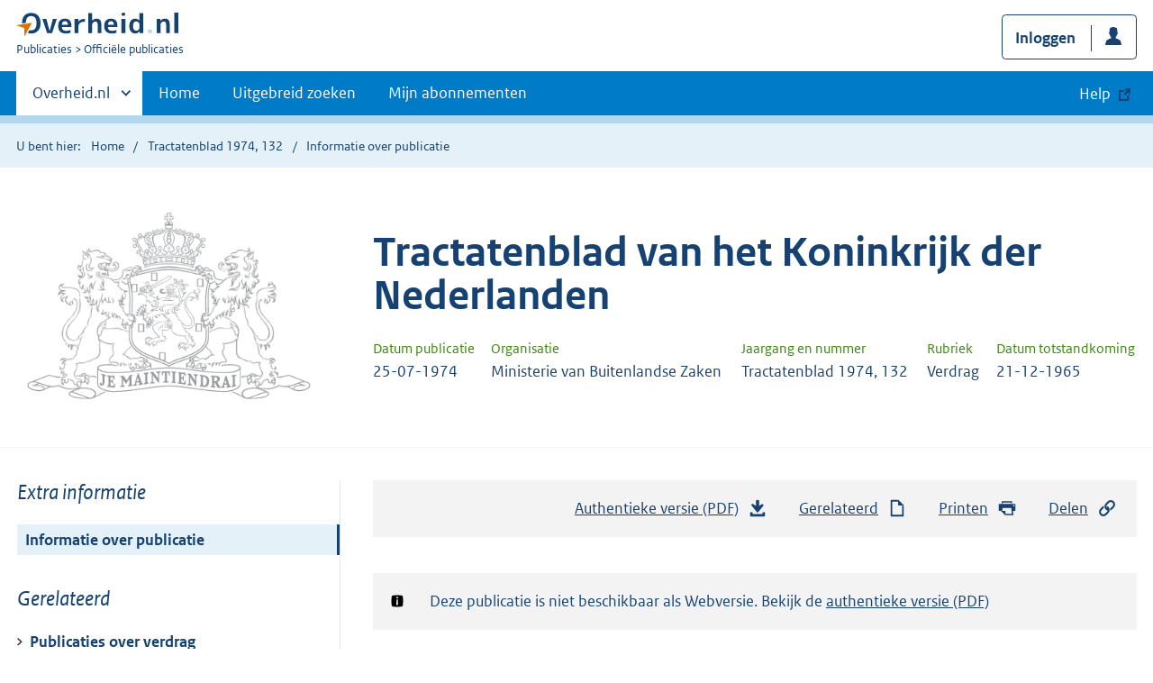

--- FILE ---
content_type: text/html; charset=utf-8
request_url: https://zoek.officielebekendmakingen.nl/trb-1974-132
body_size: 6404
content:

<!DOCTYPE html>
<html lang="nl" class="env-prod">
<head>
    <meta charset="utf-8">

    <meta http-equiv="X-UA-Compatible" content="IE=edge">
    <meta name="viewport" content="width=device-width,initial-scale=1">

    <title>Informatie over Tractatenblad 1974, 132 | Overheid.nl &gt; Offici&#xEB;le bekendmakingen</title>

    
                <meta name="DC.type" data-scheme="OVERHEID.Informatietype" content="offici&#xEB;le publicatie" />
            <meta name="OVERHEIDop.datumTotstandkoming" data-scheme="DCTERMS.W3CDTF" content="1965-12-21" />
            <meta name="OVERHEIDop.doctype" content="Offici&#xEB;le Publicaties, versie 1.1" />
            <meta name="DC.identifier" data-scheme="OVERHEIDop.TrbID" content="trb-1974-132" />
            <meta name="OVERHEIDop.jaargang" data-scheme="DCTERMS.W3CDTF" content="1974" />
            <meta name="OVERHEID.category" data-scheme="OVERHEID.TaxonomieBuza" content="Douane" />
            <meta name="OVERHEID.organisationType" data-scheme="OVERHEID.Organisatietype" content="ministerie" />
            <meta name="OVERHEIDop.plaatsTotstandkoming" content="Brussel" />
            <meta name="DCTERMS.available" data-scheme="DCTERMS.W3CDTF" content="1974-07-25" />
            <meta name="OVERHEIDop.publicationName" content="Tractatenblad" />
            <meta name="OVERHEIDop.publicationIssue" content="132" />
            <meta name="DC.creator" data-scheme="OVERHEID.Ministerie" content="Ministerie van Buitenlandse Zaken" />
            <meta name="DC.type" data-scheme="OVERHEIDop.Tractatenblad" content="Verdrag" />
            <meta name="OVERHEIDop.sysYear" content="1965" />
            <meta name="OVERHEIDop.sysNumber" content="48" />
            <meta name="OVERHEIDop.sysSeqNumber" content="2" />
            <meta name="DCTERMS.language" data-scheme="DCTERMS.RFC4646" content="nl" />
            <meta name="DC.title" content="Zesentwintigste Aanvullend Protocol bij het op 25 juli 1958 te Brussel ondertekende Protocol tussen het Koninkrijk der Nederlanden, het Koninkrijk Belgi&#xEB; en het Groothertogdom Luxemburg tot vaststelling van een nieuw tarief van invoerrechten, met Bijlagen" />
            <meta name="DCTERMS.publisher" data-scheme="OVERHEID.Ministerie" content="Ministerie van Buitenlandse Zaken" />
            <meta name="OVERHEIDop.verdragnummer" content="004247" />



    <link rel="icon" type="image/png" sizes="32x32" href="/static/afbeeldingen/overheidnl.png" />
    <link rel="icon" type="image/png" sizes="96x96" href="/static/afbeeldingen/overheidnl.png" />
    <link rel="icon" type="image/png" sizes="16x16" href="/static/afbeeldingen/overheidnl.png" />

    
    <link rel="stylesheet" href="/static/cb_css/main.css" />
    <link rel="stylesheet" href="/static/cb_css/print.css" />
    <link rel="stylesheet" href="/css/rps_cb.css" />
    
    <link href="/static/kaartmodule/css/index.css" rel="stylesheet" />

</head>
<body>
        <!-- Start Piwik PRO Tag Manager code -->
        <script type="text/javascript">
            (function (window, document, dataLayerName, id) {
                window[dataLayerName] = window[dataLayerName] || [], window[dataLayerName].push({ start: (new Date).getTime(), event: "stg.start" }); var scripts = document.getElementsByTagName('script')[0], tags = document.createElement('script');
                function stgCreateCookie(a, b, c) { var d = ""; if (c) { var e = new Date; e.setTime(e.getTime() + 24 * c * 60 * 60 * 1e3), d = "; expires=" + e.toUTCString() } document.cookie = a + "=" + b + d + "; path=/; Secure" }
                var isStgDebug = (window.location.href.match("stg_debug") || document.cookie.match("stg_debug")) && !window.location.href.match("stg_disable_debug"); stgCreateCookie("stg_debug", isStgDebug ? 1 : "", isStgDebug ? 14 : -1);
                var qP = []; dataLayerName !== "dataLayer" && qP.push("data_layer_name=" + dataLayerName), qP.push("use_secure_cookies"), isStgDebug && qP.push("stg_debug"); var qPString = qP.length > 0 ? ("?" + qP.join("&")) : "";
                tags.async = !0, tags.src = "https://koop.piwik.pro/containers/" + id + ".js" + qPString, scripts.parentNode.insertBefore(tags, scripts);
                !function (a, n, i) { a[n] = a[n] || {}; for (var c = 0; c < i.length; c++)!function (i) { a[n][i] = a[n][i] || {}, a[n][i].api = a[n][i].api || function () { var a = [].slice.call(arguments, 0); "string" == typeof a[0] && window[dataLayerName].push({ event: n + "." + i + ":" + a[0], parameters: [].slice.call(arguments, 1) }) } }(i[c]) }(window, "ppms", ["tm", "cm"]);
            })(window, document, 'dataLayer', 'f8b9eee5-8d9c-4ea1-abd5-83e174f29813');
        </script>
        <!-- End Piwik PRO Tag Manager code -->
    <div class="skiplinks container">
<a  href="#content">Direct naar content</a>
<a  href="#nav">Navigatie</a>
<a  href="#header">Contextinformatie</a>
<a  href="#pubinfo">Informatie over publicatie</a>
<a  href="#acties">Acties</a>
<a  href="#gerelateerd">Gerelateerde informatie</a>
</div>
<header class="header">
<div class="header__start">
<div class="container">
<button  type="button" class="hidden-desktop button button--icon-hamburger" data-handler="toggle-nav" aria-controls="nav" aria-expanded="false">Menu</button>
<div class="logo ">
<a id="logo-link" href="https://www.overheid.nl"><img src="/static/images/logo.svg" alt="Logo Overheid.nl, ga naar de startpagina overheid.nl" /></a>
<p class="logo__you-are-here"><span class="visually-hidden">U bent nu hier: </span>
<span>Publicaties</span>
<span>Officiële publicaties</span>
</p>
</div>

<div class="header__meta">
<a id="profile-button-login" class="button icon-bg icon--profile" href="/mijnabonnementen/inloggen" role="button" >Inloggen</a>

</div>
</div>
</div>
<nav class="header__nav header__nav--closed" id="nav">
<h2 class="visually-hidden">Primaire navigatie</h2>
<div class="container">
<ul class="header__primary-nav list list--unstyled">
<li class="hidden-mobile"><a href="#other-sites" data-handler="toggle-other-sites" data-decorator="init-toggle-other-sites"><span class="visually-hidden">Andere sites binnen </span>Overheid.nl</a></li>
<li><a href="https://www.officielebekendmakingen.nl/" class="" >Home</a></li>
<li><a href="/uitgebreidzoeken" class="" >Uitgebreid zoeken</a></li>
<li><a href="/mijnabonnementen" class="" >Mijn abonnementen</a></li>
<li><a class="button secondary is-external" href="https://www.overheid.nl/help/officiele-bekendmakingen/" role="button">Help</a></li>
</ul>
<a href="#other-sites" class="hidden-desktop" data-handler="toggle-other-sites" data-decorator="init-toggle-other-sites"><span class="visually-hidden">Andere sites binnen </span>Overheid.nl</a>
</div>
</nav>
</header>
<div class="header__more" id="other-sites">
<div class="container columns">
<div>
<h2>Berichten over uw Buurt</h2>
<p>Zoals vergunningen, bouwplannen en lokale regelgeving.</p>
<ul class="list list--linked">
<li><a href="https://overheid.nl/berichten-over-uw-buurt/rondom-uw-woonadres">Rondom uw woonadres</a></li>
<li><a href="https://overheid.nl/berichten-over-uw-buurt">Rondom een zelfgekozen adres</a></li>
</ul>
</div>
<div>
<h2>Dienstverlening</h2>
<p>Zoals belastingen, uitkeringen en subsidies.</p>
<ul class="list list--linked">
<li><a href="https://overheid.nl/dienstverlening">Naar dienstverlening</a></li>
</ul>
</div>
<div>
<h2>Beleid & regelgeving</h2>
<p>Officiële publicaties van de overheid.</p>
<ul class="list list--linked">
<li><a href="https://overheid.nl/beleid-en-regelgeving">Naar beleid & regelgeving</a></li>
</ul>
</div>
<div>
<h2>Contactgegevens overheden</h2>
<p>Adressen en contactpersonen van overheidsorganisaties.</p>
<ul class="list list--linked">
<li><a href="https://organisaties.overheid.nl">Naar overheidsorganisaties</a></li>
</ul>
</div>
</div>
</div>

    <div class="row row--page-opener">
        <div class="container">
            <div class="breadcrumb">
<p>U bent hier:</p>
<ol>
<li>
<a  href="https://www.officielebekendmakingen.nl/">Home</a>
</li>
<li>
<a  href="/trb-1974-132.html">Tractatenblad 1974, 132</a>
</li>
<li>
Informatie over publicatie
</li>
</ol>
</div>

        </div>
    </div>
    






<header class="documentbanner" id="header">
<div class="documentbanner__logo">
<img src="/static/afbeeldingen/logos/maintiendrai-grijs.png"  alt="Logo van Rijkswapen" />
</div>
<div class="documentbanner__content">
<article>
<h2>Tractatenblad van het Koninkrijk der Nederlanden</h2>
<table class="table table--dataintro table--mobiletransform">
<thead>
<tr>
<th>Datum publicatie</th>
<th>Organisatie</th>
<th>Jaargang en nummer</th>
<th>Rubriek</th>
<th>Datum totstandkoming</th>
</tr>
</thead>
<tbody>
<tr>
<td data-before="Datum publicatie">
<time datetime="1974-07-25 00:00" class="u-nobreak">25-07-1974</time>
</td>
<td data-before="Organisatie">
Ministerie van Buitenlandse Zaken
</td>
<td data-before="Jaargang en nummer">
Tractatenblad 1974, 132
</td>
<td data-before="Rubriek">
Verdrag
</td>
<td data-before="Datum totstandkoming">
<time datetime="1965-12-21 00:00" class="u-nobreak">21-12-1965</time>
</td>
</tr>
</tbody>
</table>
</article>
</div>
</header>


<div class="container columns columns--sticky-sidebar">
    

<div class="columns--sticky-sidebar__sidebar" role="complementary" data-decorator="add-mobile-foldability" id="toggleable-1">
    <div>
            <h3 class="nav-sub__heading" id="extrainformatie">Extra informatie</h3>
<ul  class="nav-sub ">
<li class="nav-sub__item is-active">
<a id="infoPublicatie" href="trb-1974-132" class="nav-sub__link is-active " aria-current="page">Informatie over publicatie</a>
</li>
</ul>

        
<input type="hidden" id="hdnPublicatieId" value="trb-1974-132" />

    <h3 class="nav-sub__heading" id="gerelateerd">Gerelateerd</h3>


<h4 class="facet--heading">Publicaties over verdrag</h4>
<ul  class="list list--relations">
<li class="list__item"><a href="/sysnr/48/1965" >Systematisch nr. 48 (1965)</a><small>Toon publicaties met dit systematisch nummer</small></li>

</ul>
<h4 class="facet--heading">Verdragsgegevens</h4>
<ul  class="list list--relations">
<li class="list__item"><a href="https://verdragenbank.overheid.nl/verdragen/004247" >Verdragsnummer 004247</a><small>Toon gegevens in de Verdragenbank</small></li>

</ul>

    <!-- Panel voor bwb links (ajax) -->
    <span id="related_bwb_documents">
        <h4 class="facet--heading">Geconsolideerde regelgeving</h4>
<ul  class="list list list--relations">

</ul>

    </span>




<!-- Panel voor referendum links (ajax)-->
<span id="related_referendum_documents">
    <h4 class="facet--heading">Publicaties referendum</h4>
<ul  class="list list list--relations">

</ul>

</span>

    </div>
</div>



    

<div id="content" role="main" class="content content--publication">
    

<ul class="pageactions" id="acties">
<li>
<a  href="trb-1974-132.pdf"  >
<img src="/static/images/icon-download.svg" alt="download authentieke versie" />
Authentieke versie (PDF)
<span id="sizeAuthentiek" class="visually-hidden">bestandsgrootte: 72 Kb</span>
</a>
</li>
<li>
<a  href="#gerelateerd"  >
<img src="/static/images/icon-document.svg" alt="gerelateerd document" />
Gerelateerd
</a>
</li>
<li>
<a  href="#" data-decorator="init-printtrigger" >
<img src="/static/images/icon-print-blue.svg" alt="print pagina" />
Printen
</a>
</li>
<li>
<a  href="#" data-decorator="init-modal" data-handler="open-modal" data-modal="delenModal" >
<img src="/static/images/icon-permalink.svg" alt="link naar publicatie delen" />
Delen
</a>
</li>
</ul>


<div  class="alert alert-default " role="alert">
<span class="visually-hidden">Notificatie: </span>
<div class="alert__inner">
Deze publicatie is niet beschikbaar als Webversie. Bekijk de <a href="trb-1974-132.pdf" >authentieke versie (PDF)</a>
</div>
</div>
    <h1 id="pubinfo">Informatie over deze publicatie</h1>
    <p>
        Deze publicatie is op 25-07-1974 gepubliceerd door het Ministerie van Buitenlandse Zaken. De
        publicatie is van het type Verdrag en heeft als identifier "trb-1974-132".
    </p>
    <h2>Bestandsformaten</h2>
    <p>
        Op dit moment is de publicatie beschikbaar in de volgende formaten:
    </p>
    <ul  class="list list--unstyled">
<li class="list__item"><a id="LinkToPdf" href="trb-1974-132.pdf" class="icon--downloadfile" ><span class="visually-hidden">Download publicatie in formaat </span>PDF<span id="sizePdf" class="visually-hidden">bestandsgrootte: 72 Kb</span></a></li>
<li class="list__item"><a id="LinkToXml" href="trb-1974-132.xml" class="icon--downloadfile" ><span class="visually-hidden">Download publicatie in formaat </span>XML<span id="sizeXml" class="visually-hidden">bestandsgrootte: 0 Kb</span></a></li>

</ul>


        <h2>Publicatiegegevens</h2>
        <p>
            Onderstaande tabel bevat een overzicht van de publicatiegegevens (metadata) die bij deze publicatie horen.
Deze zijn ook als los bestand beschikbaar:        </p>
<ul  class="list list--unstyled">
<li class="list__item"><a href="trb-1974-132/metadata.xml" class="icon--downloadfile" >Metadata in XML formaat<span id="sizeMetadata" class="visually-hidden">bestandsgrootte: 2 Kb</span></a></li>
<li class="list__item"><a href="trb-1974-132/metadata_owms.xml" class="icon--downloadfile" >Metadata in OWMS formaat<span id="sizeMetadataOwms" class="visually-hidden">bestandsgrootte: 2 Kb</span></a></li>

</ul>
        <table class="table--condensed table--headerhighlight">
            <thead>
                <tr>
                    <th scope="col">Publicatiegegevens</th>
                    <th scope="col">Waarde</th>
                </tr>
            </thead>
            <tbody>
                    <tr>
                        <th scope="row">Collectie</th>
                        <td data-before="Collectie"><span property="http://purl.org/dc/terms/type">offici&#xEB;le publicatie</span></td>
                    </tr>
                    <tr>
                        <th scope="row">Datum document</th>
                        <td data-before="Datum document"><span property="http://purl.org/dc/terms/type">1965-12-21</span></td>
                    </tr>
                    <tr>
                        <th scope="row">DTD-versie</th>
                        <td data-before="DTD-versie"><span property="http://purl.org/dc/terms/type">Offici&#xEB;le Publicaties, versie 1.1</span></td>
                    </tr>
                    <tr>
                        <th scope="row">Identifier</th>
                        <td data-before="Identifier"><span property="http://purl.org/dc/terms/type">trb-1974-132</span></td>
                    </tr>
                    <tr>
                        <th scope="row">Jaargang</th>
                        <td data-before="Jaargang"><span property="http://purl.org/dc/terms/type">1974</span></td>
                    </tr>
                    <tr>
                        <th scope="row">Onderwerp</th>
                        <td data-before="Onderwerp"><span property="http://purl.org/dc/terms/type">Douane</span></td>
                    </tr>
                    <tr>
                        <th scope="row">Organisatietype</th>
                        <td data-before="Organisatietype"><span property="http://purl.org/dc/terms/type">ministerie</span></td>
                    </tr>
                    <tr>
                        <th scope="row">Plaats totstandkoming</th>
                        <td data-before="Plaats totstandkoming"><span property="http://purl.org/dc/terms/type">Brussel</span></td>
                    </tr>
                    <tr>
                        <th scope="row">Publicatiedatum</th>
                        <td data-before="Publicatiedatum"><span property="http://purl.org/dc/terms/type">1974-07-25</span></td>
                    </tr>
                    <tr>
                        <th scope="row">Publicatienaam</th>
                        <td data-before="Publicatienaam"><span property="http://purl.org/dc/terms/type">Tractatenblad</span></td>
                    </tr>
                    <tr>
                        <th scope="row">Publicatienummer</th>
                        <td data-before="Publicatienummer"><span property="http://purl.org/dc/terms/type">132</span></td>
                    </tr>
                    <tr>
                        <th scope="row">Publicerende organisatie</th>
                        <td data-before="Publicerende organisatie"><span property="http://purl.org/dc/terms/type">Ministerie van Buitenlandse Zaken</span></td>
                    </tr>
                    <tr>
                        <th scope="row">Rubriek Tractatenblad</th>
                        <td data-before="Rubriek Tractatenblad"><span property="http://purl.org/dc/terms/type">Verdrag</span></td>
                    </tr>
                    <tr>
                        <th scope="row">Systematisch jaar</th>
                        <td data-before="Systematisch jaar"><span property="http://purl.org/dc/terms/type">1965</span></td>
                    </tr>
                    <tr>
                        <th scope="row">Systematisch nummer</th>
                        <td data-before="Systematisch nummer"><span property="http://purl.org/dc/terms/type">48</span></td>
                    </tr>
                    <tr>
                        <th scope="row">Systematisch volgnummer</th>
                        <td data-before="Systematisch volgnummer"><span property="http://purl.org/dc/terms/type">2</span></td>
                    </tr>
                    <tr>
                        <th scope="row">Taal</th>
                        <td data-before="Taal"><span property="http://purl.org/dc/terms/type">nl</span></td>
                    </tr>
                    <tr>
                        <th scope="row">Titel</th>
                        <td data-before="Titel"><span property="http://purl.org/dc/terms/type">Zesentwintigste Aanvullend Protocol bij het op 25 juli 1958 te Brussel ondertekende Protocol tussen het Koninkrijk der Nederlanden, het Koninkrijk Belgi&#xEB; en het Groothertogdom Luxemburg tot vaststelling van een nieuw tarief van invoerrechten, met Bijlagen</span></td>
                    </tr>
                    <tr>
                        <th scope="row">Uitgever</th>
                        <td data-before="Uitgever"><span property="http://purl.org/dc/terms/type">Ministerie van Buitenlandse Zaken</span></td>
                    </tr>
                    <tr>
                        <th scope="row">Verdragnummer</th>
                        <td data-before="Verdragnummer"><span property="http://purl.org/dc/terms/type">004247</span></td>
                    </tr>
            </tbody>
        </table>
<div id="delenModal" class="modal  modal--off-screen" data-decorator="init-modal" hidden role="alert">
<div class="modal__inner">
<div class="modal__content">
<h2>Permanente link</h2><p class="form__sublegend">Kopieer de link naar uw clipboard </p><div class="copydata " data-decorator="init-copydata"
data-config='{ "triggerLabel": "Kopieer link", "triggerCopiedlabel": "Gekopieerd naar clipboard", "triggerClass": "copydata__trigger" }'>
<p  class="copydata__datafield js-copydata__datafield">
https://zoek.officielebekendmakingen.nl/trb-1974-132
</p>
</div>

</div><button id="modalSluiten" type="button" data-handler="close-modal" class="modal__close">
<span class="visually-hidden">Sluit modaal</span></button></div></div></div>

</div>

    <div class="disclaimer">
<div class="container">
<div class="disclaimer__content">
<h2 class="visually-hidden">Disclaimer</h3>
<p>De hier aangeboden pdf-bestanden van het Staatsblad, Staatscourant, Tractatenblad, provinciaal blad, gemeenteblad, waterschapsblad en blad gemeenschappelijke regeling vormen de formele bekendmakingen in de zin van de Bekendmakingswet en de Rijkswet goedkeuring en bekendmaking verdragen voor zover ze na 1 juli 2009 zijn uitgegeven. Voor pdf-publicaties van vóór deze datum geldt dat alleen de in papieren vorm uitgegeven bladen formele status hebben; de hier aangeboden elektronische versies daarvan worden bij wijze van service aangeboden.</p>
</div>
</div>
</div>

    <div class="footer row--footer" role="contentinfo">
<div class="container columns">
<div>
<ul  class="list list--linked">
<li class="list__item"><a href="https://www.overheid.nl/over-deze-site/colofon">Over deze website</a></li>
<li class="list__item"><a href="https://www.overheid.nl/help/officiele-bekendmakingen/contact">Contact</a></li>
<li class="list__item"><a href="https://www.overheid.nl/english" lang="en">English</a></li>
<li class="list__item"><a href="https://www.overheid.nl/help/officiele-bekendmakingen">Help</a></li>
<li class="list__item"><a href="https://www.overheid.nl/help/zoeken">Zoeken</a></li>

</ul>
</div>
<div>
<ul  class="list list--linked">
<li class="list__item"><a href="https://www.overheid.nl/over-deze-site/informatie-hergebruiken">Informatie hergebruiken</a></li>
<li class="list__item"><a href="https://www.overheid.nl/contact/privacyverklaring">Privacy en cookies</a></li>
<li class="list__item"><a href="https://www.overheid.nl/toegankelijkheid">Toegankelijkheid</a></li>
<li class="list__item"><a href="https://www.overheid.nl/sitemap">Sitemap</a></li>
<li class="list__item"><a href="https://www.ncsc.nl/contact/kwetsbaarheid-melden">Kwestsbaarheid melden</a></li>

</ul>
</div>
<div>
<ul  class="list list--linked">
<li class="list__item"><a href="https://data.overheid.nl">Open data</a></li>
<li class="list__item"><a href="https://linkeddata.overheid.nl/front/portal">Linked Data Overheid</a></li>
<li class="list__item"><a href="https://puc.overheid.nl">PUC Open Data</a></li>

</ul>
</div>
<div>
<ul  class="list list--linked">
<li class="list__item"><a href="https://mijn.overheid.nl">MijnOverheid.nl</a></li>
<li class="list__item"><a href="https://www.rijksoverheid.nl">Rijksoverheid.nl</a></li>
<li class="list__item"><a href="https://ondernemersplein.kvk.nl">Ondernemersplein.nl</a></li>
<li class="list__item"><a href="https://www.werkenbijdeoverheid.nl">Werkenbijdeoverheid.nl</a></li>

</ul>
</div>
</div>
</div>


    <script src="/static/scripts/jquery-3.6.0.min.js"></script>
    
    <script src="/static/scripts/map.js"></script>
    <script src="/static/kaartmodule/resources/runtime-config.js"></script>
    <script src="/static/kaartmodule/js/index.js"></script>

    <script src="/js/cb.js"></script>
    <script src="/js/rps_cb.js"></script>
    

</body>
</html>


--- FILE ---
content_type: text/css
request_url: https://zoek.officielebekendmakingen.nl/static/kaartmodule/css/index.css
body_size: 31358
content:
#map-progress{position:absolute;bottom:0;left:0;height:0;box-shadow:0px 0px 3px 3px #79cc49;width:200px;transition:width 250ms}.kpm .ol-popup__navigation .button{position:relative;left:0}

.cursor-pointer{cursor:pointer}.kpm{box-sizing:border-box;height:100%;color:#333;font-family:"Rijksoverheid Sans",sans-serif;line-height:1.5;-moz-osx-font-smoothing:grayscale;-webkit-font-smoothing:antialiased}.kpm :export{sidebarWidth:27em}.kpm .group:before,.kpm .group:after{content:"";display:table}.kpm .group:after{clear:both}.kpm .u-fontw--default{font-weight:normal}.kpm .vet{font-weight:bold}.kpm .cur{font-style:italic}.kpm .vetcur{font-style:italic;font-weight:bold}.kpm .capitalize{text-transform:capitalize}.kpm .uppercase{text-transform:uppercase}.kpm .underline{text-decoration:underline}.kpm .line-through{text-decoration:line-through}.kpm .u-nomargin{margin:0 !important}.kpm .u-nopadding{padding:0 !important}.kpm .u-margin--m{margin-bottom:1em !important}.kpm .u-margin-bottom-40{margin-bottom:2em}.kpm .u-margin-top-24{margin-top:1.5em}.kpm .u-margin-top-32{margin-top:2em}.kpm .u-margin-top-40{margin-top:2.5em}.kpm .u-margin-top-48{margin-top:3em}.kpm .u-margin-top--24{margin-top:-1.5em}.kpm .u-margin-right-24{margin-right:1.5em}.kpm .block-element{display:block !important;width:100%}.kpm [hidden],.kpm .is-hidden,.kpm [aria-hidden=true]{display:none !important}.kpm .inline-block{display:inline-block}.kpm .valign--middle{vertical-align:middle !important}.kpm .valign--bottom{vertical-align:bottom !important}.kpm .align-center,.kpm .d-align-center{text-align:center !important}.kpm .align-right{text-align:right}.kpm .pull-right{float:right}@media(min-width: 50em){.kpm .d-pull-right{float:right}.kpm .d-align-right{text-align:right}}.kpm .pull-left{float:left}.kpm .hidden-mobile{display:none !important}@media(min-width: 50em){.kpm .hidden-mobile{display:block !important}}@media(min-width: 50em){.kpm .hidden-desktop{display:none !important}}.kpm .relative{position:relative}.kpm .visually-hidden,.kpm .combobox-clear-button span,.kpm .button.is-loading .button__label{border:none;clip:rect(1px, 1px, 1px, 1px);height:1px;overflow:hidden;padding:0;position:absolute;width:1px}@media(min-width: 50em){.kpm .visually-hidden--desktop{border:none;clip:rect(1px, 1px, 1px, 1px);height:1px;overflow:hidden;padding:0;position:absolute;width:1px}}.kpm .is-modal-open{overflow:hidden}.kpm .no-scroll{overflow:hidden;position:fixed;left:0;top:0;right:0}.kpm .no-scroll--mobile{overflow:hidden;position:fixed}@media(min-width: 50em){.kpm .no-scroll--mobile{overflow:visible;position:static}}@media(min-width: 50em){.kpm .u-order--d1{order:0}.kpm .u-order--d2{order:1}}.kpm .u-nobreak{white-space:nowrap;word-break:keep-all}.kpm .u-breakall{word-break:break-all}.kpm .u-fontsize--s{font-size:.9em !important}.kpm .u-amount{font-style:italic;font-size:.7em;font-weight:normal}.kpm .u-tableborder--top{border-top:1px solid #ccc !important}.kpm .u-tableborder--right{border-right:1px solid #ccc !important}.kpm .u-tableborder--left{border-left:1px solid #ccc !important}.kpm .u-tableborder--bottom{border-bottom:1px solid #ccc !important}@media(min-width: 50em){.kpm .u-columnwidth-10p{width:10%}.kpm .u-columnwidth-20p{width:20%}.kpm .u-columnwidth-25p{width:25%}.kpm .u-columnwidth-30p{width:30%}.kpm .u-columnwidth-40p{width:40%}.kpm .u-columnwidth-50p{width:50%}}.kpm{font-size:16px}.kpm *{font-family:"Rijksoverheid Sans",sans-serif}.kpm h1,.kpm h2,.kpm h3,.kpm legend{color:#333}.kpm h3{border-bottom:0}.kpm button{width:auto;height:auto;text-align:left}.kpm table{background-color:initial}.kpm th{color:#333}.kpm form{margin:0;padding:0}.kpm form div{padding:0}.kpm dl{border:none;margin-bottom:0}.kpm dl dt,.kpm dl dd{line-height:1.5;border:0;width:auto;float:none}.kpm dl dt{margin-right:auto}.kpm .modal{overflow:visible}@font-face{font-family:"Rijksoverheid Sans";src:url(../media/ROsanswebtextregular.woff) format("opentype");font-style:normal;font-weight:normal}@font-face{font-family:"Rijksoverheid Sans";src:url(../media/ROsanswebtextitalic.woff) format("opentype");font-style:italic;font-weight:normal}@font-face{font-family:"Rijksoverheid Sans";src:url(../media/ROsanswebtextbold.woff) format("opentype");font-weight:bold;font-style:normal}.kpm html{background-color:#fff;box-sizing:border-box;color:#333;font-family:"Rijksoverheid Sans",sans-serif;font-size:100%;line-height:1.5;position:relative;-moz-osx-font-smoothing:grayscale;-webkit-font-smoothing:antialiased;min-height:100%}@media(min-width: 65em){.kpm html{padding-bottom:12em}}.kpm body{min-height:100%;margin:0}.kpm p--med,.kpm .p--med{font-size:.9em;line-height:1.25em}.kpm p--large,.kpm .p--large{font-size:1.125em}.kpm p-intro,.kpm .p-intro{font-size:1.25em;line-height:1.4}.kpm p--accent,.kpm .p--accent{font-style:italic;font-size:1.5rem;margin-bottom:0}.kpm .p--accent~.row__heading{margin-top:0}.kpm .footer{float:left;width:100%}@media(min-width: 65em){.kpm .footer{position:absolute;left:0;bottom:0;right:0;height:12em}}.kpm *,.kpm *::before,.kpm *::after{box-sizing:inherit}.kpm ::placeholder{color:#333;font-style:italic;opacity:1}.kpm a img{border:0}.kpm label{display:block}.kpm .transitional-size h2{font-size:1.5rem}.kpm .transitional-size li{font-size:1.25rem}.kpm .k-future h1,.kpm .k-future .h1{font-size:3rem}.kpm .k-future h2,.kpm .k-future .h2{font-size:2rem}.kpm .k-future h3,.kpm .k-future .h3{font-size:1.375rem}.kpm .k-future p,.kpm .k-future .p{font-size:1.125rem}.kpm .k-future p--large,.kpm .k-future .p--large{font-size:1.5rem}.kpm .k-future p--accent,.kpm .k-future .p--accent{font-size:1.5rem}.kpm .k-future .button{font-size:1.125rem}.kpm .k-future .button--small{font-size:.75rem}.kpm .k-future table .button{font-size:1rem}.kpm .container__row{margin-bottom:3em}.kpm code{border:1px solid #b4b4b4;display:inline-block;padding:.1em .5em;word-break:break-all}.kpm .button{appearance:none;background-color:#fff;border-radius:.5em;border:1px solid #ccc;color:#333;display:inline-block;font-family:inherit;font-weight:700;line-height:1;margin:0 .5em .5em 0;max-width:100%;padding:.75em;position:relative;text-align:center;text-shadow:none;user-select:none;vertical-align:middle;word-break:break-word;font-size:1rem;cursor:pointer}.kpm .button[hidden]{display:none}.kpm .button::-moz-focus-inner{border:none;padding:0}.kpm .button[href]{text-decoration:none}.kpm .button[href]:hover{text-decoration:none}.kpm .button:focus,.kpm .button.combobox-suggestion--highlighted{z-index:1}.kpm .button:hover{outline:none;background-color:#ccc;color:#000}.kpm .button:active{transition:none;background-color:#b4b4b4}.kpm .button:disabled,.kpm .button[aria-disabled=true]{cursor:not-allowed;pointer-events:none;background-color:#f3f3f3;color:#b4b4b4}.kpm .button.is-loading{position:relative;border-color:#777;background-color:#777;width:3em;height:2.8em}.kpm .button.is-loading:before{content:"";width:1em;height:1em;position:absolute;left:1em;top:.95em;background:url(../media/icon-loader.svg) no-repeat left top;background-size:1em}.kpm .button--large.is-loading{height:3.1em}.kpm .button.icon-bg{padding-right:3.75em;background-position:right .75em center;background-repeat:no-repeat}.kpm .button.icon-bg:after{content:"";position:absolute;right:2.75em;top:.6em;bottom:.6em;width:1px;background:#154273;height:60%}.kpm .button--slim{font-weight:normal;padding-right:.75em;padding-left:.75em;padding-top:.55em;padding-bottom:.55em}.kpm .button--text{border:0;text-decoration:underline;background:rgba(0,0,0,0);font-weight:normal;font-size:1em !important;margin:0}.kpm .button--text:hover{background:rgba(0,0,0,0) !important;box-shadow:none !important;text-decoration:none}.kpm .button--inline{border:0;text-decoration:underline;background:rgba(0,0,0,0);font-weight:normal;font-size:1em !important;margin:0;padding:0 !important;vertical-align:initial}.kpm .button--inline:hover{background:rgba(0,0,0,0) !important;box-shadow:none !important;text-decoration:none}.kpm .button--primary{background-color:#154273;color:#fff;border:1px solid rgba(0,0,0,0)}.kpm .button--primary:hover{color:#000;background-color:#b2d7ee}.kpm .button--primary:active{color:#000;background-color:#e5f1f9}.kpm .button--secondary{background-color:#e17000;color:#000;border:1px solid rgba(0,0,0,0)}.kpm .button--secondary:hover{color:#000;background-color:#ff8915}.kpm .button--secondary:active{background-color:#ae5700;color:#fff}.kpm .button--doubleline{text-align:left;color:#154273 !important;background-color:#fff !important}.kpm .button--doubleline .kpm .button__sub{display:block;font-weight:400;font-size:90%;margin-top:.25em}.kpm .button--erase{background:#fff url(../media/icon-remove-blue.svg) no-repeat right 1em center;background-size:1em;background-color:#fff;color:#154273;padding-right:3em;border:1px solid #154273}.kpm .button--erase:hover{color:#000}.kpm .button--erase:active{background-color:#ae5700;color:#fff}.kpm .button--profile{background:#fff url(../media/icon-profile.svg) no-repeat right 1em center;background-size:1em;background-color:#fff;color:#154273;padding-right:3em;border:1px solid #154273}.kpm .button--profile:hover{color:#000}.kpm .button--profile:active{background-color:#ae5700;color:#fff}.kpm .button--inversed{background-color:#333;color:#fff}.kpm .button--small{font-size:.75rem}.kpm .button--share{background-color:#e5f1f9;background-image:url(../media/icon-share.svg);background-position:right 1em center;background-repeat:no-repeat;background-size:1.1em;color:#154273;border:1px solid rgba(0,0,0,0);padding-right:2.5em}.kpm .button--share:hover{color:#000;background-color:#b2d7ee}.kpm .button--share:active{color:#000;background-color:#e5f1f9}.kpm .button--icon-external{background-position:right .75em center;background-repeat:no-repeat;background-image:url(../media/icon-link-external-v2.svg);background-size:.9em;padding-right:3.125em;position:relative}.kpm .button--icon-external:after{position:absolute;right:2.325em;width:1px;top:20%;bottom:20%;background:#154273;content:""}.kpm .button--search{padding-right:2em;background-position:90% 50%;background-repeat:no-repeat;background-image:url(../media/icon-search.svg);background-size:1.25em}.kpm .button--icon-right{background-position:.75em 50%;background-repeat:no-repeat;background-image:url(../media/icon-dart-right.svg);background-size:5px 10px;padding-left:1.5em}.kpm .button--icon-left{background-position:.75em 50%;background-repeat:no-repeat;background-image:url(../media/icon-dart-left.svg);background-size:5px 10px;padding-left:1.5em}.kpm .button--icon-top{background-position:.5em 50%;background-repeat:no-repeat;background-image:url(../media/icon-dart-top.svg);background-size:10px 5px;padding-left:1.5em}.kpm .button--icon-down{background-position:.5em 50%;background-repeat:no-repeat;background-image:url(../media/icon-dart-down.svg);background-size:10px 5px;padding-left:1.5em}.kpm .button--icon-upload{background-position:1em center;background-repeat:no-repeat;background-image:url(../media/icon-upload.svg);padding-left:3em}.kpm .button--icon-download{background-position:1em center;background-repeat:no-repeat;background-image:url(../media/icon-download.svg);padding-left:3em}.kpm .button--icon-filter{background-position:1em center;background-size:1em;background-repeat:no-repeat;background-image:url(../media/icon-filter.svg);padding-left:2.75em}.kpm .button--icon-download-white{background-position:1em center;background-repeat:no-repeat;background-image:url(../media/icon-download-white.svg);padding-left:3em}.kpm .button--icon-hamburger{background-position:.75em 50%;background-repeat:no-repeat;background-image:url(../media/icon-hamburger.svg);background-size:1em;padding-left:2em}.kpm .button--icon-refreshdocuments{background-position:.75em 50%;background-repeat:no-repeat;background-image:url(../media/icon-refresh-document.svg);background-size:1.5em;padding-left:3em}.kpm .button--icon-refreshdocuments-white{background-position:.75em 50%;background-repeat:no-repeat;background-image:url(../media/icon-refresh-document-white.svg);background-size:1.75em;padding-left:3em}.kpm .button--divider-icon{background-image:url(../media/icon-refresh-document-white.svg);background-repeat:no-repeat;padding-right:3em;background-size:1.75em;background-position:right .75em center}.kpm .button--divider-icon span.divider::after{content:"";border-right:1px solid #fff;padding-left:.75em;margin-right:.2em}.kpm .button--divider-icon-draw{background-image:url(../media/icon-draw.svg);background-repeat:no-repeat;padding-right:3em;background-size:1.25em;background-position:right 1em center}.kpm .button--divider-icon-draw span.divider::after{content:"";border-right:1px solid #fff;padding-left:.75em;margin-right:.2em}.kpm .button--divider-icon-map{background-image:url(../media/icon-map.svg);background-repeat:no-repeat;padding-right:3em;background-size:1.25em;background-position:right 1em center}.kpm .button--divider-icon-map span.divider::after{content:"";border-right:1px solid #fff;padding-left:.75em;margin-right:.2em}@media(min-width: 50em){.kpm .button--nolabel{margin-top:1.45em}}.kpm .button-icon{appearance:none;background-color:#007bc7;border-radius:.5em;border:none;color:#333;display:inline-block;font-family:inherit;font-weight:700;line-height:1;max-width:100%;outline:2px solid rgba(0,0,0,0);outline-offset:.5em;transition:color 150ms ease-in-out,outline-offset 150ms ease-in-out;padding:.75em;position:relative;text-align:center;text-shadow:none;user-select:none;vertical-align:middle;white-space:nowrap;font-size:1rem;padding:1.3em;background-position:center;background-repeat:no-repeat;background-image:url(../media/icon-search.svg);background-size:.8em;cursor:pointer;margin-right:.5em}.kpm .button-icon[hidden]{display:none}.kpm .button-icon::-moz-focus-inner{border:none;padding:0}.kpm .button-icon[href]{text-decoration:none}.kpm .button-icon:hover{outline:none;background-color:#b2d7ee;color:#000}.kpm .button-icon:active{transition:none;background-color:#b4b4b4}.kpm .button-icon:focus,.kpm .button-icon.combobox-suggestion--highlighted{outline:2px solid #000;outline-offset:0;z-index:1}.kpm .button-icon--small{padding:1em;background-size:1em}.kpm .button-icon--marker{background-image:url(../media/icon-marker.svg)}.kpm .button-icon--download{background-image:url(../media/icon-download-white.svg)}.kpm .button-icon--dots{background-image:url(../media/icon-dots.svg)}.kpm .button-icon--crosshair{background-image:url(../media/icon-crosshair.svg)}.kpm .button-icon--remove{background-image:url(../media/icon-remove-white.svg)}.kpm .button-icon--plus{background-image:url(../media/icon-plus-white.svg)}.kpm .button-icon--cross{background-image:url(../media/icon-close-white.svg)}.kpm .button-icon--edit{background-image:url(../media/icon-bewerken.svg)}.kpm .button-icon--calendar{background-image:url(../media/icon-calendar.svg)}.kpm .button-icon--remove{background-image:url(../media/icon-remove.svg)}.kpm .button-icon--arrow-up{background-image:url(../media/icon-arrow-up.svg)}.kpm .button-icon--arrow-down{background-image:url(../media/icon-arrow-down.svg)}.kpm .button-icon--plain{background-color:rgba(0,0,0,0);border-radius:0;color:#000;background-size:1em;padding:.75em}.kpm h1,.kpm .h1,.kpm h2,.kpm .h2,.kpm h3,.kpm .h3,.kpm h4,.kpm .h4,.kpm h5,.kpm .h5,.kpm h6,.kpm .h6{margin:0 0 1em 0;padding:0;line-height:1.25}.kpm h1,.kpm .h1{color:#154273;font-size:2rem;font-weight:700;margin-bottom:0;margin-top:.5em}.kpm h1--large,.kpm .h1--large{font-size:2.75rem}.kpm h1.centered--title,.kpm .h1.centered--title{text-align:center;display:block;margin:1em 0}.kpm h1__sub,.kpm .h1__sub{font-weight:400;font-style:italic;font-size:.75em;display:block}@media(min-width: 50em){.kpm h1__sub,.kpm .h1__sub{display:inline-block}}.kpm h2,.kpm .h2{color:#154273;font-size:1.25rem;font-weight:700;margin:1em 0}.columns--sticky-sidebar__sidebar .kpm h2 span,.kpm h2 a.question-explanation-link,.kpm h2 p,.columns--sticky-sidebar__sidebar .kpm .h2 span,.kpm .h2 a.question-explanation-link,.kpm .h2 p{color:#000;display:block;font-size:.8125rem;font-weight:400}.kpm h2--large,.kpm .h2--large{font-size:1.5rem}.kpm h2__sub,.kpm .h2__sub{display:inline-block;font-size:.675em;font-style:italic;font-weight:400}.kpm h2.title--underlined,.kpm .h2.title--underlined{font-size:1.125em;border-bottom:1px solid #154273;margin:.5em 0;position:relative}.kpm .tabs__panels h2{margin:1em 0 0}.kpm .tabs__panels .columns--sidebar-left h2{margin:0 0 .5em 0}.kpm h3,.kpm .h3{color:#154273;font-size:1rem;font-weight:700}.kpm h4,.kpm .h4{font-size:1rem;font-weight:700}.kpm h5,.kpm .h5{font-size:1rem;font-weight:400}.kpm h2.ankered,.kpm h3.ankered{position:relative;display:block}.kpm h2.ankered:before,.kpm h3.ankered:before{display:none;content:"";width:40px;height:19px;background:url(../media/icon-permalink.svg);background-repeat:no-repeat;background-size:16px}@media(min-width: 50em){.kpm h2.ankered:before,.kpm h3.ankered:before{position:absolute;left:-30px;top:4px;display:inline-block}}.kpm .row--ab h1{font-size:3em;line-height:1em}.kpm .h--preheader{font-style:italic;font-size:1.3125em;margin-bottom:0}.kpm .h--preheader+h2,.kpm .h--preheader h3{margin-top:0}.kpm .columns.columns--gutter-med>.column>.form__row{display:flex;flex-wrap:wrap}.kpm .columns.columns--gutter-med>.column>.form__row>h1.h1{flex-grow:1}.kpm .columns.columns--gutter-med>.column>.form__row>h1.h1~.h--preheader{order:-1;flex-grow:1;width:100%}.kpm dl,.kpm .dl{margin:0 0 2em 0}.kpm dl dt,.kpm .dl dt{color:#154273;font-weight:700;padding:0}.kpm dl dd,.kpm .dl dd{padding:0;margin:0 0 1em 0}.kpm dl.columns--data,.kpm .dl.columns--data{margin:0;padding:0;display:flex;flex-direction:row;flex-wrap:wrap;width:100%}.kpm dl.columns--data div,.kpm .dl.columns--data div{width:50%}@media(min-width: 50em){.kpm dl.columns--data div,.kpm .dl.columns--data div{width:33%}}.kpm dl--nomargin,.kpm .dl--nomargin{margin-bottom:.5em}@media(min-width: 50em){.kpm dl--horizontal,.kpm .dl--horizontal{display:flex;flex-wrap:wrap}}@media(min-width: 50em){.kpm dl--horizontal dt,.kpm .dl--horizontal dt{width:50%}}@media(min-width: 80em){.kpm dl--horizontal dt,.kpm .dl--horizontal dt{width:33%}}@media(min-width: 50em){.kpm dl--horizontal dd,.kpm .dl--horizontal dd{margin-left:auto;margin-bottom:.5em;width:50%}}@media(min-width: 80em){.kpm dl--horizontal dd,.kpm .dl--horizontal dd{width:66%}}.kpm dl--condensed dt,.kpm dl--condensed dd,.kpm .dl--condensed dt,.kpm .dl--condensed dd{margin-bottom:0}.kpm dl--condensed dt:after,.kpm dl--condensed dd:after,.kpm .dl--condensed dt:after,.kpm .dl--condensed dd:after{display:none}.kpm dl--publication dt,.kpm .dl--publication dt{color:#39870c;font-weight:normal;font-size:.9em}.kpm dl--publication dd,.kpm .dl--publication dd{font-weight:normal;margin-bottom:0}.kpm dl--publication>div,.kpm .dl--publication>div{margin-bottom:.5em}@media(min-width: 50em){.kpm dl--publication,.kpm .dl--publication{flex-direction:row;display:flex}.kpm dl--publication>*,.kpm .dl--publication>*{justify-content:flex-start;margin-left:2em;margin-bottom:0}.kpm dl--publication>:first-child,.kpm dl--publication>:only-child,.kpm .dl--publication>:first-child,.kpm .dl--publication>:only-child{margin-left:0}}.kpm button.icon,.kpm button.link--r-arrow-down,.kpm button.link--arrow-down,.kpm button.link--info,.kpm button.link--tel,.kpm button.link--external,.kpm button.link--question,.kpm button.link--document,.kpm button.link--download,.kpm button.link--check,.kpm button.link--share,.kpm button.link--feed,.kpm button.link--logout,.kpm button.link--profile,.kpm button.link--remove,.kpm button.link--edit,.kpm button.link--forgotpw,.kpm button.link--mail{font-family:inherit;font-size:inherit;border:0;background-color:rgba(0,0,0,0);color:#154273}.kpm button.icon:hover,.kpm button.link--r-arrow-down:hover,.kpm button.link--arrow-down:hover,.kpm button.link--info:hover,.kpm button.link--tel:hover,.kpm button.link--external:hover,.kpm button.link--question:hover,.kpm button.link--document:hover,.kpm button.link--download:hover,.kpm button.link--check:hover,.kpm button.link--share:hover,.kpm button.link--feed:hover,.kpm button.link--logout:hover,.kpm button.link--profile:hover,.kpm button.link--remove:hover,.kpm button.link--edit:hover,.kpm button.link--forgotpw:hover,.kpm button.link--mail:hover{text-decoration:underline;cursor:pointer}.kpm .icon,.kpm .form__row h2.u-nomargin~p>a,.kpm .link--r-arrow-down,.kpm .link--arrow-down,.kpm .link--info,.kpm .link--tel,.kpm .link--external,.kpm .link--question,.kpm .link--document,.kpm .link--download,.kpm .link--check,.kpm .link--share,.kpm .link--feed,.kpm .link--logout,.kpm .link--profile,.kpm .link--remove,.kpm .link--edit,.kpm .link--forgotpw,.kpm .link--mail{padding-left:1.75em;background-position:left 50%;background-size:1.25em;background-repeat:no-repeat}.kpm .icon--right{padding-right:1.75em;padding-left:0;background-position:right 50%;background-size:1.25em;background-repeat:no-repeat}.kpm .icon--large{background-size:1.125em !important}.kpm .icon--download,.kpm .link--download{background-image:url(../media/icon-download.svg)}.kpm .icon--remove-right{background-image:url(../media/icon-remove.svg);background-position:right 50%;padding-left:0;padding-right:1.5em}.kpm .icon--remove{background-image:url(../media/icon-remove.svg)}.kpm .icon--remove-blue{background-image:url(../media/icon-remove-blue.svg);background-position:right 50%;padding-left:0;padding-right:1.5em}.kpm .icon--remove-blue-left{background-image:url(../media/icon-remove-blue.svg)}.kpm .icon--openall{background-image:url(../media/icon-plus.svg);background-position:right 50%;padding-left:0;padding-right:1.5em}.kpm .icon--closeall{background-image:url(../media/icon-minus.svg);background-position:right 50%;padding-left:0;padding-right:1.5em}.kpm .icon--backlink{display:block;padding:0 0 .5em 1.5em;margin-bottom:.5em;background-image:url(../media/icon-double-left.svg);background-size:16px;background-repeat:no-repeat;background-position:left .25em}.kpm .icon--downloadfile{display:inline-block;padding:0 0 0 1.5em;background-image:url(../media/icon-download.svg) !important;background-size:1em !important;background-repeat:no-repeat !important;background-position:left .25em !important}.kpm .icon--publication{display:inline-block;padding:0 1.5em 0 0;background-image:url(../media/icon-publicatie.svg);background-size:16px;background-repeat:no-repeat;background-position:left -3px center}.kpm .icon--housing{display:inline-block;padding:0 1.5em 0 0;background-image:url(../media/housing.svg);background-size:16px;background-repeat:no-repeat;background-position:right 50%}.kpm .icon--default{display:inline-block;padding:0 1.5em 0 0;background-image:url(../media/governance.svg);background-size:16px;background-repeat:no-repeat;background-position:right 50%}.kpm .icon--culture{display:inline-block;padding:0 1.5em 0 0;background-image:url(../media/culture.svg);background-size:16px;background-repeat:no-repeat;background-position:right 50%}.kpm .icon--economy{display:inline-block;padding:0 1.5em 0 0;background-image:url(../media/economy.svg);background-size:16px;background-repeat:no-repeat;background-position:right 50%}.kpm .icon--finance{display:inline-block;padding:0 1.5em 0 0;background-image:url(../media/finance.svg);background-size:16px;background-repeat:no-repeat;background-position:right 50%}.kpm .icon--international{display:inline-block;padding:0 1.5em 0 0;background-image:url(../media/international.svg);background-size:16px;background-repeat:no-repeat;background-position:right 50%}.kpm .icon--agriculture{display:inline-block;padding:0 1.5em 0 0;background-image:url(../media/agriculture.svg);background-size:16px;background-repeat:no-repeat;background-position:right 50%}.kpm .icon--migration{display:inline-block;padding:0 1.5em 0 0;background-image:url(../media/migration.svg);background-size:16px;background-repeat:no-repeat;background-position:right 50%}.kpm .icon--nature{display:inline-block;padding:0 1.5em 0 0;background-image:url(../media/nature.svg);background-size:16px;background-repeat:no-repeat;background-position:right 50%}.kpm .icon--education{display:inline-block;padding:0 1.5em 0 0;background-image:url(../media/education.svg);background-size:16px;background-repeat:no-repeat;background-position:right 50%}.kpm .icon--law{display:inline-block;padding:0 1.5em 0 0;background-image:url(../media/law.svg);background-size:16px;background-repeat:no-repeat;background-position:right 50%}.kpm .icon--infrastucture{display:inline-block;padding:0 1.5em 0 0;background-image:url(../media/infrastructure.svg);background-size:16px;background-repeat:no-repeat;background-position:right 50%}.kpm .icon--social{display:inline-block;padding:0 1.5em 0 0;background-image:url(../media/social.svg);background-size:16px;background-repeat:no-repeat;background-position:right 50%}.kpm .icon--traffic{display:inline-block;padding:0 1.5em 0 0;background-image:url(../media/traffic.svg);background-size:16px;background-repeat:no-repeat;background-position:right 50%}.kpm .icon--jobs{display:inline-block;padding:0 1.5em 0 0;background-image:url(../media/jobs.svg);background-size:16px;background-repeat:no-repeat;background-position:right 50%}.kpm .icon--healthcare{display:inline-block;padding:0 1.5em 0 0;background-image:url(../media/healthcare.svg);background-size:16px;background-repeat:no-repeat;background-position:right 50%}.kpm .icon--security{display:inline-block;padding:0 1.5em 0 0;background-image:url(../media/security.svg);background-size:16px;background-repeat:no-repeat;background-position:right 50%}.kpm .icon--arrow-right{display:inline-block;padding:0 1.5em 0 0;background-image:url(../media/icon-arrow-right.svg);background-size:16px;background-repeat:no-repeat;background-position:right 50%}.kpm .icon--arrow-cta-left{background-image:url(../media/icon-cta-right.svg)}.kpm .icon--arrow-cta-right{background-image:url(../media/icon-cta-left.svg);background-size:1em}.kpm .icon--dart-left{background-image:url(../media/icon-dart-left.svg)}.kpm .icon--cross-blue{background-image:url(../media/icon-cross-blue.svg);background-position:left 50%}.kpm .icon--cross-blue--small{background-image:url(../media/icon-cross-blue.svg);background-position:left 50%;background-size:.5em;padding-left:1em}.kpm .icon--fullscreen{background-size:1.5em}.kpm .icon--bin,.kpm .link--remove{background-image:url(../media/icon-remove-blue.svg)}.kpm .icon--check2Blue,.kpm .link--check{background-image:url(../media/icon-check2-blue.svg)}.kpm .icon--check2White{background-image:url(../media/icon-check2-white.svg)}.kpm .icon--check2Green{background-image:url(../media/icon-check2-green.svg)}.kpm .icon--edit,.kpm .link--edit{background-image:url(../media/icon-bewerken-blue.svg)}.kpm .icon--feed,.kpm .link--feed{background-image:url(../media/icon-feed-blue.svg)}.kpm .icon--list{background-image:url(../media/icon-list.svg)}.kpm .icon--refresh,.kpm .form__row h2.u-nomargin~p>a{background-image:url(../media/icon-refresh.svg)}.kpm .icon--document,.kpm .link--document{background-image:url(../media/icon-publicatie.svg)}.kpm .icon--map{background-image:url(../media/icon-map-blue.svg)}.kpm .icon--house{background-image:url(../media/icon-home.svg)}.kpm .icon--search{background-image:url(../media/icon-search.svg)}.kpm .icon--searchBlue{background-image:url(../media/icon-search-blue.svg)}.kpm .icon--news{background-image:url(../media/icon-news.svg)}.kpm .icon--plus{background-image:url(../media/icon-plus.svg)}.kpm .icon--plusshape{background-image:url(../media/icon-plus-shape.svg)}.kpm .icon--plus-white{background-image:url(../media/icon-plus-white.svg)}.kpm .icon--mail,.kpm .link--forgotpw,.kpm .link--mail{background-image:url(../media/icon-mail.svg)}.kpm .icon--play{background-image:url(../media/icon-play.svg)}.kpm .icon--profile,.kpm .link--profile{background-image:url(../media/icon-profile.svg)}.kpm .icon--logout,.kpm .link--logout{background-image:url(../media/icon-logout.svg)}.kpm .icon--fullscreen{background-image:url(../media/FullScreen.svg)}.kpm .icon--shareBlue,.kpm .link--share{background-image:url(../media/icon-share-blue.svg)}.kpm .icon--facebook{background-image:url(../media/icon-facebook.svg)}.kpm .icon--linkedin{background-image:url(../media/icon-linkedin.svg)}.kpm .icon--twitter{background-image:url(../media/icon-twitter.svg)}.kpm .icon--whatsapp{background-image:url(../media/icon-whatsapp.svg)}.kpm .icon--instagram{background-image:url(../media/icon-instagram.svg)}.kpm .icon--external,.kpm .link--external{background-image:url(../media/icon-link-external-v2.svg)}.kpm .icon--explanation,.kpm .link--question{background-image:url(../media/icon-explanation.svg)}.kpm .icon--tel,.kpm .link--tel{background-image:url(../media/icon-tel.svg)}.kpm .icon--info,.kpm .link--info{background-image:url(../media/icon-info-blue.svg)}.kpm .icon--cta{background-image:url(../media/icon-cta-right.svg)}.kpm .icon--arrow-down,.kpm .link--r-arrow-down,.kpm .link--arrow-down{background-image:url(../media/icon-arrow-down.svg)}.kpm .icon--lockBlue{background-image:url(../media/icon-24-lock-blue.svg)}.kpm .icon-bg--bin{background-image:url(../media/icon-remove-blue.svg) !important}.kpm .icon-bg--check2Blue{background-image:url(../media/icon-check2-blue.svg) !important}.kpm .icon-bg--check2White{background-image:url(../media/icon-check2-white.svg) !important}.kpm .icon-bg--check2Green{background-image:url(../media/icon-check2-green.svg) !important}.kpm .icon-bg--edit{background-image:url(../media/icon-bewerken-blue.svg) !important}.kpm .icon-bg--feed{background-image:url(../media/icon-feed-blue.svg) !important}.kpm .icon-bg--list{background-image:url(../media/icon-list.svg) !important}.kpm .icon-bg--refresh{background-image:url(../media/icon-refresh.svg) !important}.kpm .icon-bg--document{background-image:url(../media/icon-publicatie.svg) !important}.kpm .icon-bg--map{background-image:url(../media/icon-map-blue.svg) !important}.kpm .icon-bg--house{background-image:url(../media/icon-home.svg) !important}.kpm .icon-bg--search{background-image:url(../media/icon-search.svg) !important}.kpm .icon-bg--searchBlue{background-image:url(../media/icon-search-blue.svg) !important}.kpm .icon-bg--news{background-image:url(../media/icon-news.svg) !important}.kpm .icon-bg--plus{background-image:url(../media/icon-plus.svg) !important}.kpm .icon-bg--plusshape{background-image:url(../media/icon-plus-shape.svg) !important}.kpm .icon-bg--plus-white{background-image:url(../media/icon-plus-white.svg) !important}.kpm .icon-bg--mail{background-image:url(../media/icon-mail.svg) !important}.kpm .icon-bg--play{background-image:url(../media/icon-play.svg) !important}.kpm .icon-bg--profile{background-image:url(../media/icon-profile.svg) !important}.kpm .icon-bg--logout{background-image:url(../media/icon-logout.svg) !important}.kpm .icon-bg--fullscreen{background-image:url(../media/FullScreen.svg) !important}.kpm .icon-bg--shareBlue{background-image:url(../media/icon-share-blue.svg) !important}.kpm .icon-bg--facebook{background-image:url(../media/icon-facebook.svg) !important}.kpm .icon-bg--linkedin{background-image:url(../media/icon-linkedin.svg) !important}.kpm .icon-bg--twitter{background-image:url(../media/icon-twitter.svg) !important}.kpm .icon-bg--whatsapp{background-image:url(../media/icon-whatsapp.svg) !important}.kpm .icon-bg--instagram{background-image:url(../media/icon-instagram.svg) !important}.kpm .icon-bg--external{background-image:url(../media/icon-link-external-v2.svg) !important}.kpm .icon-bg--explanation{background-image:url(../media/icon-explanation.svg) !important}.kpm .icon-bg--tel{background-image:url(../media/icon-tel.svg) !important}.kpm .icon-bg--info{background-image:url(../media/icon-info-blue.svg) !important}.kpm .icon-bg--cta{background-image:url(../media/icon-cta-right.svg) !important}.kpm .icon-bg--arrow-down{background-image:url(../media/icon-arrow-down.svg) !important}.kpm .icon-bg--lockBlue{background-image:url(../media/icon-24-lock-blue.svg) !important}.kpm *:focus,.kpm .combobox-suggestion--highlighted{box-shadow:0 0 0 2px #000 !important;outline:1px solid #fff;outline-offset:2px}.kpm a{color:#154273;text-decoration:underline;transition:color 150ms ease-in-out,outline-offset 150ms ease-in-out;word-break:break-word}.related--primaryBlue .kpm a[href*="://"]:not(.button):not(.link):not(.pull-right):not(.pull-left):not([href*=".overheid.nl"]):not([href*=".officielebekendmakingen.nl"]):not([href*=".officiele-overheidspublicaties.nl"]):after,.related--primaryBlue .kpm a[rel=external]:after{background-image:url(../media/icon-link-external-white-standard.svg)}.kpm a:empty{visibility:hidden;position:absolute;height:20px}.kpm a.is-external{position:relative}.kpm a.is-external:after{content:"";display:inline-block;margin:0 .25em;background-repeat:no-repeat;background-image:url(../media/icon-link-external.svg);background-position:right center;background-size:0.75em;width:1em;height:.8em;top:1px;position:relative}.kpm a:hover{text-decoration:underline;color:#007bc7;outline:none}.kpm a:active{color:#b2d7ee}.kpm a.cta{padding:0 2em 0 0;font-size:1.125rem;background-repeat:no-repeat;background-image:url(../media/icon-cta-right.svg);background-position:right 1px top 0.25em;background-size:1em}.kpm a.cta--left{padding:0 0 0 2em;background-position:left 3px}.kpm a.cta--external{background-repeat:no-repeat;background-image:url(../media/icon-link-external.svg);background-position:right 3px top 1px;background-size:1em}.kpm a.cta__backwards{text-decoration:none;padding:0 0 0 2em;font-size:1.25rem;font-weight:700;background-repeat:no-repeat;background-image:url(../media/icon-cta-left.svg);background-position:left 3px;background-size:1em}.kpm p a{text-decoration:underline}.kpm a.link--down{background-position:0 center !important;background-repeat:no-repeat;background-image:url(../media/icon-dart-down.svg) !important;background-size:9px !important;padding-left:1em}.kpm a.link--up{background-position:0 center !important;background-repeat:no-repeat;background-image:url(../media/icon-dart-top.svg) !important;background-size:9px !important;padding-left:1em}.kpm li.link,.kpm div.link{padding-left:0 !important;background:none !important}.kpm li.link--down a,.kpm div.link--down a{background-position:0 center !important;background-repeat:no-repeat;background-image:url(../media/icon-dart-down.svg) !important;background-size:9px !important;padding-left:1em}.kpm li.link--up a,.kpm div.link--up a{background-position:0 center !important;background-repeat:no-repeat;background-image:url(../media/icon-dart-top.svg) !important;background-size:9px !important;padding-left:1em}.kpm .link:hover{cursor:pointer;text-decoration:underline}.kpm .link--delete{font-size:90%;background-repeat:no-repeat;background-image:url(../media/icon-remove.svg);background-position:left center;background-size:1em;padding-left:1.5em}.kpm .link--forward{background-position:0 center;background-repeat:no-repeat;background-image:url(../media/icon-dart-right.svg);background-size:6px 9px;padding-left:1em}.kpm .link--back{background-position:0 center;background-repeat:no-repeat;background-image:url(../media/icon-dart-left.svg);background-size:6px 9px;padding-left:1em}.kpm .link--map{background-position:0 center;background-repeat:no-repeat;background-image:url(../media/icon-map-blue.svg);padding-left:2em}.kpm .link--question{background-size:1em !important}.kpm .link--external{background-size:1em !important}.kpm .link--external.is-external:after{display:none}.kpm .link--r-arrow-down{padding:0 2em 0 0 !important;background-position:right top !important}.kpm .link-iconed{padding-right:1.5em;display:inline-block;background-repeat:no-repeat;background-position:right center}.kpm .link-iconed--print{background-image:url(../media/icon-print.svg);background-size:1em}.kpm .link-iconed--download{background-image:url(../media/icon-download.svg);background-size:.8em}.kpm .link-iconed--mail{background-image:url(../media/icon-mail.svg);background-size:.8em}.kpm .link-iconed--publication{background-image:url(../media/icon-publicatie.svg);background-size:1em}.kpm .loader{display:block;margin:auto;clear:both;width:3em;height:3em;background-image:url(../media/icon-loader.svg);background-size:cover;background-repeat:no-repeat}.kpm .loader span{position:absolute;left:-999em}.kpm .modal{width:100%;height:100%;position:fixed;background:rgba(0,0,0,.5);display:flex;align-items:center;padding:1em;top:0;left:0;opacity:1;transition:opacity .5s;z-index:2;cursor:default}.kpm .modal__inner{max-width:48em;background:#fff;border:1px solid #f3f3f3;padding:1.5em;margin:auto;position:relative}@media(min-width: 50em){.kpm .modal__inner{min-width:42em}}.kpm .modal--filter{position:relative;display:block;right:0;bottom:0;padding:0}.kpm .modal.is-open{position:fixed;display:block !important}.kpm .modal--wide .kpm .modal__inner{max-width:53em}.kpm .modal--wide .kpm .modal__content{padding-top:3.5em;padding-bottom:3.5em}.kpm .modal--full .kpm .modal__inner{max-width:80em}.kpm .modal__content{overflow:auto;padding:0 1em}.kpm .modal__content ol{padding-left:1em}.kpm .modal--off-screen{opacity:0;position:absolute;left:-100%}.kpm .modal--hidden[hidden]{display:none}.kpm .modal__buttonpane{margin-top:2em}.kpm .modal__close{position:absolute;top:0;right:0;width:4em;height:4em;border:none;background-color:rgba(0,0,0,0);text-indent:-9999em;cursor:pointer;background-image:url(../media/icon-close.svg);background-repeat:no-repeat;background-position:center center}.kpm .modal__close:hover{background-image:url(../media/icon-close-hover.svg)}.kpm .modal--tooltip{background:none}.kpm .modal--tooltip .modal__inner{border-radius:6px}.kpm .modal--tooltip .modal__inner .modal__content{background:#fff;padding:0}.kpm .modal--tooltip .modal__inner .modal__close{top:1em;right:1em}.kpm .modal h2+h3{margin-top:1.5em}.kpm .ol-popup{background-color:#fff;box-shadow:0 1px 4px rgba(0,0,0,.2);padding:1em;max-width:400px;border:.5em solid #f3f8fc;color:#333;text-decoration:none;font-size:.75em}.kpm .ol-popup h2{margin:0;font-size:1.125em}.kpm .ol-popup p{margin:0}.kpm .ol-popup--fixed{position:absolute;bottom:0;left:0;right:0;margin:7px;z-index:1}.kpm .result--list>ul:first-child{padding:0}.kpm .result--list>ul:first-child>li:first-child{margin-top:0}.kpm .result--list>ul:first-child>li{margin-bottom:.5em;padding-bottom:.5em;border-bottom:1px solid #f3f3f3}.kpm .result--list>ul:first-child>li>.item-header{display:flex;flex-wrap:wrap}.kpm .result--list>ul:first-child>li>.item-header>.result--label{order:-1;flex-grow:1}.kpm .result--list>ul:first-child>li>.item-header>.result--title{order:0;flex-grow:1}.kpm .result--list>ul>li{position:relative;list-style:none}.kpm .result--list>ul>li p{padding-right:6em}.kpm .result--list .result--title{font-size:1rem;font-weight:700;color:#154273;text-decoration:none;display:block;max-width:calc(100% - 6em)}.kpm .result--list .result--title.icon,.kpm .result--list .form__row h2.u-nomargin~p>a.result--title,.kpm .form__row .result--list h2.u-nomargin~p>a.result--title,.kpm .result--list .result--title.link--forgotpw,.kpm .result--list .result--title.link--mail,.kpm .result--list .result--title.link--edit,.kpm .result--list .result--title.link--remove,.kpm .result--list .result--title.link--profile,.kpm .result--list .result--title.link--logout,.kpm .result--list .result--title.link--feed,.kpm .result--list .result--title.link--share,.kpm .result--list .result--title.link--check,.kpm .result--list .result--title.link--download,.kpm .result--list .result--title.link--document,.kpm .result--list .result--title.link--question,.kpm .result--list .result--title.link--external,.kpm .result--list .result--title.link--tel,.kpm .result--list .result--title.link--info,.kpm .result--list .result--title.link--arrow-down,.kpm .result--list .result--title.link--r-arrow-down{padding-left:1.5em}.kpm .result--list h2.result--title{font-size:1.5rem;margin-bottom:.75em;line-height:1em}.kpm .result--list a.result--title{text-decoration:underline}.kpm .result--list .result--actions{position:absolute;right:0;top:0}.kpm .result--list .result--actions li{list-style:none;font-size:.875rem}.kpm .result--list .result--actions span{font-size:0}.kpm .result--list .dl--publication{margin-bottom:1em}.kpm .result--list__data>ul>li{padding:.5em 0}@media(max-width: 50em){.kpm .result--list__data>ul>li p{padding-right:0}}.kpm .result--list__data .result--title{font-size:1.25rem;margin:0}.kpm .result--list__data .icon,.kpm .result--list__data .form__row h2.u-nomargin~p>a,.kpm .form__row .result--list__data h2.u-nomargin~p>a,.kpm .result--list__data .link--forgotpw,.kpm .result--list__data .link--mail,.kpm .result--list__data .link--edit,.kpm .result--list__data .link--remove,.kpm .result--list__data .link--profile,.kpm .result--list__data .link--logout,.kpm .result--list__data .link--feed,.kpm .result--list__data .link--share,.kpm .result--list__data .link--check,.kpm .result--list__data .link--download,.kpm .result--list__data .link--document,.kpm .result--list__data .link--question,.kpm .result--list__data .link--external,.kpm .result--list__data .link--tel,.kpm .result--list__data .link--info,.kpm .result--list__data .link--arrow-down,.kpm .result--list__data .link--r-arrow-down{padding-left:1.5em !important;background-position:left 50% !important;font-weight:700;color:#154273;margin:0 0 .5em 0}.kpm .columns--sticky-sidebar .result--title{display:inline}.kpm .table--container,.kpm .table__container{max-width:100%;overflow-x:scroll;margin-bottom:2em;position:relative;border:.5em solid rgba(0,0,0,0);outline:1px solid #e5f1f9;box-sizing:border-box;background:#fff}.kpm .table--container .table__container,.kpm .table__container .table__container{border:0;outline:0}.kpm .table--container>table,.kpm .table__container>table{margin:0}.kpm .table--container>table~p,.kpm .table__container>table~p{margin-top:.5em}.kpm .table--container>p,.kpm .table__container>p{margin:0}.kpm .table--container .table__caption,.kpm .table--container .table__description,.kpm .table__container .table__caption,.kpm .table__container .table__description{margin-top:.5em;margin-bottom:.5em;font-style:italic}.kpm .table--container__openfullscreen,.kpm .table__container__openfullscreen{margin-bottom:1em}.kpm .table--container__fullscreen.is-fullscreen,.kpm .table__container__fullscreen.is-fullscreen{position:fixed;left:2em;top:2em;right:2em;bottom:2em;background:#fff;margin:0;overflow:auto;z-index:100;outline-style:solid;outline-color:rgba(0,0,0,.5);outline-width:2em;padding-top:3.5em}.kpm .table--container__fullscreen.is-fullscreen table,.kpm .table--container__fullscreen.is-fullscreen .table__container,.kpm .table__container__fullscreen.is-fullscreen table,.kpm .table__container__fullscreen.is-fullscreen .table__container{margin:0}.kpm .table--container__closefullscreen,.kpm .table__container__closefullscreen{position:fixed;right:3em;top:3em;z-index:101;display:none;width:4em;height:4em;border:none;background-color:rgba(0,0,0,0);text-indent:-9999em;cursor:pointer;background-image:url(../media/icon-close.svg);background-repeat:no-repeat;background-position:center center}.kpm .table--container__closefullscreen:hover,.kpm .table__container__closefullscreen:hover{background-image:url(../media/icon-close-hover.svg)}.kpm .table--container__fullscreen.is-fullscreen .kpm .table--container__closefullscreen,.kpm .table--container__fullscreen.is-fullscreen .kpm .table__container__closefullscreen,.kpm .table__container__fullscreen.is-fullscreen .kpm .table--container__closefullscreen,.kpm .table__container__fullscreen.is-fullscreen .kpm .table__container__closefullscreen{display:block}.kpm .table--container__fullscreen.is-fullscreen .kpm .table--container__openfullscreen,.kpm .table--container__fullscreen.is-fullscreen .kpm .table__container__openfullscreen,.kpm .table__container__fullscreen.is-fullscreen .kpm .table--container__openfullscreen,.kpm .table__container__fullscreen.is-fullscreen .kpm .table__container__openfullscreen{display:none}.kpm table,.kpm .table{border-collapse:collapse;margin:1em 0;table-layout:fixed;min-width:100%;background:#fff}.kpm table--fontsmall,.kpm .table--fontsmall{font-size:.9em}.kpm table__rowheading th,.kpm table__rowheading th[scope=col],.kpm .table__rowheading th,.kpm .table__rowheading th[scope=col]{font-weight:bold}.kpm table__rowheading a,.kpm table__rowheading a:hover,.kpm .table__rowheading a,.kpm .table__rowheading a:hover{color:#fff}.kpm table__rowheading--lvl1 th,.kpm table__rowheading--lvl1 td,.kpm .table__rowheading--lvl1 th,.kpm .table__rowheading--lvl1 td{background:#154273;color:#fff}.kpm table__rowheading--lvl2 th,.kpm table__rowheading--lvl2 td,.kpm .table__rowheading--lvl2 th,.kpm .table__rowheading--lvl2 td{background:#007bc7;color:#fff}.kpm table__rowheading--lvl3 th,.kpm table__rowheading--lvl3 td,.kpm .table__rowheading--lvl3 th,.kpm .table__rowheading--lvl3 td{background:#b2d7ee;color:#154273}.kpm table__rowheading--lvl4 th,.kpm table__rowheading--lvl4 td,.kpm .table__rowheading--lvl4 th,.kpm .table__rowheading--lvl4 td{background:#e5f1f9;color:#154273}.kpm table__rowheading--lvl5 th,.kpm table__rowheading--lvl5 td,.kpm .table__rowheading--lvl5 th,.kpm .table__rowheading--lvl5 td{background:#e5f1f9;color:#154273}.kpm table__rowheading--lvl6 th,.kpm table__rowheading--lvl6 td,.kpm table__rowheading--lvl6 th[scope=col],.kpm table__rowheading--lvl6 td[scope=col],.kpm .table__rowheading--lvl6 th,.kpm .table__rowheading--lvl6 td,.kpm .table__rowheading--lvl6 th[scope=col],.kpm .table__rowheading--lvl6 td[scope=col]{background:#fff;font-style:italic;font-weight:400;border-bottom:2px solid #ccc}.kpm table tr.del td,.kpm table tr.del th,.kpm table th.del,.kpm table td.del,.kpm .table tr.del td,.kpm .table tr.del th,.kpm .table th.del,.kpm .table td.del{outline:2px solid #d52b1e;outline-offset:-2px}@media screen and (-ms-high-contrast: active),(-ms-high-contrast: none){.kpm table tr.del td,.kpm table tr.del th,.kpm table th.del,.kpm table td.del,.kpm .table tr.del td,.kpm .table tr.del th,.kpm .table th.del,.kpm .table td.del{outline:1px solid #d52b1e;border:2px solid #d52b1e}}.kpm table tr.ins td,.kpm table tr.ins th,.kpm table th.ins,.kpm table td.ins,.kpm .table tr.ins td,.kpm .table tr.ins th,.kpm .table th.ins,.kpm .table td.ins{outline:2px solid #39870c;outline-offset:-2px}@media screen and (-ms-high-contrast: active),(-ms-high-contrast: none){.kpm table tr.ins td,.kpm table tr.ins th,.kpm table th.ins,.kpm table td.ins,.kpm .table tr.ins td,.kpm .table tr.ins th,.kpm .table th.ins,.kpm .table td.ins{outline:1px solid #39870c;border:2px solid #39870c}}.table--container .kpm table,.table--container .kpm .table{table-layout:auto}.kpm table caption,.kpm .table caption{font-style:italic;text-align:left;padding:.5em 0}.kpm table a[href*="//"]:not(.button):not([href*=".overheid.nl/"]),.kpm .table a[href*="//"]:not(.button):not([href*=".overheid.nl/"]){background-image:none;margin:0;padding:0}.kpm table thead tr th,.kpm table thead tr td,.kpm .table thead tr th,.kpm .table thead tr td{border-bottom:1px solid #ccc}.kpm table tr.uneven,.kpm .table tr.uneven{background:#f3f3f3}.kpm table tr td,.kpm table tr th,.kpm .table tr td,.kpm .table tr th{padding:.5em;vertical-align:top;border-bottom:1px solid #ccc}.kpm table th,.kpm .table th{font-weight:700;text-align:left;vertical-align:top}.kpm table .rotated,.kpm .table .rotated{-ms-writing-mode:tb-rl;-webkit-writing-mode:vertical-rl;writing-mode:vertical-rl;transform:rotate(180deg);white-space:nowrap}.kpm table__container,.kpm .table__container{overflow:auto}.kpm table.table__data-overview th,.kpm .table.table__data-overview th{vertical-align:top}.kpm table td,.kpm .table td{font-weight:400;min-height:2.5em}.kpm table th p:last-child,.kpm table td p:last-child,.kpm table th ul:last-child,.kpm table td ul:last-child,.kpm table th ol:last-child,.kpm table td ol:last-child,.kpm table th div:last-child,.kpm table td div:last-child,.kpm .table th p:last-child,.kpm .table td p:last-child,.kpm .table th ul:last-child,.kpm .table td ul:last-child,.kpm .table th ol:last-child,.kpm .table td ol:last-child,.kpm .table th div:last-child,.kpm .table td div:last-child{margin-bottom:0 !important}.kpm table .date,.kpm .table .date{min-width:6.25em}@media(min-width: 50em){.kpm table td.status,.kpm .table td.status{text-align:center}.kpm table td.status span,.kpm .table td.status span{width:2.5em;text-indent:-999em}}.kpm table td.status span,.kpm .table td.status span{display:inline-block;border-radius:.5em;padding:.25em;color:#fff}.kpm table td.status a,.kpm .table td.status a{display:inline-block;width:2.5em;padding:.25em;background:#e5f1f9;border:1px solid #e5f1f9}.kpm table td.status--green span,.kpm .table td.status--green span{background-color:#39870c}.kpm table td.status--orange span,.kpm .table td.status--orange span{background-color:#e17000}.kpm table td.status--red span,.kpm .table td.status--red span{background-color:#d52b1e}.kpm table tbody tr.current td,.kpm table tbody tr.current th,.kpm .table tbody tr.current td,.kpm .table tbody tr.current th{background:#b2d7ee}.kpm table.table--condensed tr td,.kpm table.table--condensed tr th,.kpm .table.table--condensed tr td,.kpm .table.table--condensed tr th{padding:.25em}.kpm table.table--dataintro th,.kpm .table.table--dataintro th{color:#154273;font-weight:700;line-height:1.25}.kpm table.table--dataintro th,.kpm table.table--dataintro td,.kpm .table.table--dataintro th,.kpm .table.table--dataintro td{border:none}@media(min-width: 50em){.kpm table.table--striped tbody tr:nth-child(odd) td,.kpm table.table--striped tbody tr:nth-child(odd):not(.table__rowheading) th,.kpm .table.table--striped tbody tr:nth-child(odd) td,.kpm .table.table--striped tbody tr:nth-child(odd):not(.table__rowheading) th{background:#f3f3f3}.kpm table.table--hover tbody tr:nth-child(odd):hover,.kpm table.table--hover tbody tr:nth-child(even):hover,.kpm .table.table--hover tbody tr:nth-child(odd):hover,.kpm .table.table--hover tbody tr:nth-child(even):hover{background:#ccc}.kpm table.table--hover tbody tr:nth-child(odd):hover td,.kpm table.table--hover tbody tr:nth-child(odd):hover th,.kpm table.table--hover tbody tr:nth-child(even):hover td,.kpm table.table--hover tbody tr:nth-child(even):hover th,.kpm .table.table--hover tbody tr:nth-child(odd):hover td,.kpm .table.table--hover tbody tr:nth-child(odd):hover th,.kpm .table.table--hover tbody tr:nth-child(even):hover td,.kpm .table.table--hover tbody tr:nth-child(even):hover th{background:#ccc}}.kpm table--small,.kpm .table--small{margin-bottom:1em;color:#154273}.kpm table--small tr:first-of-type th,.kpm table--small tr:first-of-type td,.kpm .table--small tr:first-of-type th,.kpm .table--small tr:first-of-type td{border-top:0;border-bottom:1px solid #f3f3f3}.kpm table--small th,.kpm .table--small th{padding-left:0 !important}.kpm table--small td,.kpm .table--small td{font-style:italic}.kpm table--small tr th,.kpm table--small tr td,.kpm .table--small tr th,.kpm .table--small tr td{padding:4px 0;border-top:1px solid #f3f3f3;border-bottom:0}.kpm table.table--borderless{border:0}.kpm table.table--borderless thead tr td,.kpm table.table--borderless thead tr th,.kpm table.table--borderless thead tr td,.kpm table.table--borderless thead tr th thead th,.kpm table.table--borderless td,.kpm table.table--borderless tbody th td,.kpm table.table--borderless tbody tr td,.kpm table.table--borderless tbody tr th{border:0}.kpm table.table--headerhighlight thead tr{background:#f3f3f3;border-bottom:2px solid #154273}.kpm table.table--headerhighlight.table--condensed thead tr th{padding:.75em .25em}@media(max-width: 50em){.kpm table.table--mobiletransform{position:relative;width:100%}.kpm table.table--mobiletransform thead{display:none}.kpm table.table--mobiletransform tbody tr:nth-child(odd) td{background:rgba(0,0,0,0)}.kpm table.table--mobiletransform tr{display:block;border:2px solid #ccc;margin:1em 0}.kpm table.table--mobiletransform th{position:absolute;left:-999em}.kpm table.table--mobiletransform td{position:relative;display:block;clear:both;border:none !important;padding-top:2em !important}.kpm table.table--mobiletransform td:nth-child(odd){background:#f3f3f3 !important}.kpm table.table--mobiletransform td:before{position:absolute;left:.5em;top:.75em;width:100%;font-weight:700;content:attr(data-before);word-break:break-all;line-height:1;padding:0 !important}.kpm table.table--mobiletransform.table--condensed td::before{padding:.5em .25em}}@media print and (max-width: 50em){.kpm .table--container,.kpm .table__container{overflow:visible !important}}@media(max-width: 50em){.kpm #broodtekst table{border-color:#f3f3f3;border-right:1px solid #f3f3f3;border-bottom:0;table-layout:auto}.kpm #broodtekst table colgroup{display:table-column-group}.kpm #broodtekst table thead{display:table-header-group}.kpm #broodtekst table tbody tr:nth-child(odd) td{background:rgba(0,0,0,0)}.kpm #broodtekst table tr{display:table-row;border:none;margin:0}.kpm #broodtekst table th{position:relative;left:auto;border-left:1px solid #f3f3f3 !important;border-bottom:1px solid #f3f3f3 !important}.kpm #broodtekst table td{width:auto;left:auto;position:relative;background:#fff;display:table-cell;clear:none;border-left:1px solid #f3f3f3 !important;border-bottom:1px solid #f3f3f3 !important}.kpm #broodtekst table td:nth-child(odd){background:#fff !important}.kpm #broodtekst table td:before{display:none}}.kpm strong{font-weight:700}.kpm em{font-style:italic}.kpm .text--muted{color:#555}.kpm .intro--text{font-size:1.25rem;max-width:100%;margin:0}@media(min-width: 50em){.kpm .intro--text{max-width:70%;margin:1em 0}}.kpm small,.kpm .small{font-size:.875rem}.kpm .row--ab p{font-size:1.25em;color:#154273}.kpm dl dd{margin-bottom:1em}.kpm dl dd:after{content:""}.kpm dl ul{margin:0}.kpm dl+p{margin-top:0}.kpm .modal{z-index:9999}.kpm .columns-map.collapsed .modal{padding-left:0}.kpm .modal__inner{max-width:45em;min-width:auto;width:100%}.kpm .modal__content{background:#e5f1f9;position:relative;padding:0 2em}.kpm .modal__actions{margin:3em 0}.kpm .modal__actions .button{margin-right:2em}.kpm .modal .modal__content .table th{color:#000}.kpm .modal .modal__content .table th,.kpm .modal .modal__content .table td{border-bottom-color:#b2d7ee}.kpm .modal--tooltip .modal__content{position:static}@media(max-width: 30em){.kpm .modal{display:block;padding:0}.kpm .modal__inner{padding:0;height:100%}.kpm .modal__content{height:100%}}.kpm form.is-submitted button[type=submit]{padding-right:2.5em}.kpm form.is-submitted button[type=submit]:before{content:"";width:1.25em;background:url(../media/icon-loader.svg);background-repeat:no-repeat;background-position:center center;position:absolute;right:.75em;top:0;bottom:0}.kpm input[type=text],.kpm input[type=tel],.kpm input[type=url],.kpm input[type=number],.kpm input[type=date],.kpm input[type=password],.kpm input[type=email],.kpm textarea,.kpm select{background:#fff;border:1px solid #b4b4b4;line-height:1.5;font-family:inherit;padding:.409em .5em;font-size:.875rem;border-radius:.5em}.kpm input[type=text]::-webkit-input-placeholder,.kpm input[type=text]::placeholder,.kpm input[type=text]::-moz-placeholder,.kpm input[type=text]:-moz-placeholder,.kpm input[type=text]::-ms-input-placeholder,.kpm input[type=tel]::-webkit-input-placeholder,.kpm input[type=tel]::placeholder,.kpm input[type=tel]::-moz-placeholder,.kpm input[type=tel]:-moz-placeholder,.kpm input[type=tel]::-ms-input-placeholder,.kpm input[type=url]::-webkit-input-placeholder,.kpm input[type=url]::placeholder,.kpm input[type=url]::-moz-placeholder,.kpm input[type=url]:-moz-placeholder,.kpm input[type=url]::-ms-input-placeholder,.kpm input[type=number]::-webkit-input-placeholder,.kpm input[type=number]::placeholder,.kpm input[type=number]::-moz-placeholder,.kpm input[type=number]:-moz-placeholder,.kpm input[type=number]::-ms-input-placeholder,.kpm input[type=date]::-webkit-input-placeholder,.kpm input[type=date]::placeholder,.kpm input[type=date]::-moz-placeholder,.kpm input[type=date]:-moz-placeholder,.kpm input[type=date]::-ms-input-placeholder,.kpm input[type=password]::-webkit-input-placeholder,.kpm input[type=password]::placeholder,.kpm input[type=password]::-moz-placeholder,.kpm input[type=password]:-moz-placeholder,.kpm input[type=password]::-ms-input-placeholder,.kpm input[type=email]::-webkit-input-placeholder,.kpm input[type=email]::placeholder,.kpm input[type=email]::-moz-placeholder,.kpm input[type=email]:-moz-placeholder,.kpm input[type=email]::-ms-input-placeholder,.kpm textarea::-webkit-input-placeholder,.kpm textarea::placeholder,.kpm textarea::-moz-placeholder,.kpm textarea:-moz-placeholder,.kpm textarea::-ms-input-placeholder,.kpm select::-webkit-input-placeholder,.kpm select::placeholder,.kpm select::-moz-placeholder,.kpm select:-moz-placeholder,.kpm select::-ms-input-placeholder{color:#333;font-style:italic;opacity:1}.kpm input[type=text].input--error,.kpm input[type=tel].input--error,.kpm input[type=url].input--error,.kpm input[type=number].input--error,.kpm input[type=date].input--error,.kpm input[type=password].input--error,.kpm input[type=email].input--error,.kpm textarea.input--error,.kpm select.input--error{border:1px solid #d52b1e}.kpm input[type=text].input--error::placeholder,.kpm input[type=tel].input--error::placeholder,.kpm input[type=url].input--error::placeholder,.kpm input[type=number].input--error::placeholder,.kpm input[type=date].input--error::placeholder,.kpm input[type=password].input--error::placeholder,.kpm input[type=email].input--error::placeholder,.kpm textarea.input--error::placeholder,.kpm select.input--error::placeholder{color:#d52b1e}.kpm input[type=text]:disabled,.kpm input[type=text][disabled],.kpm input[type=text][read-only],.kpm input[type=tel]:disabled,.kpm input[type=tel][disabled],.kpm input[type=tel][read-only],.kpm input[type=url]:disabled,.kpm input[type=url][disabled],.kpm input[type=url][read-only],.kpm input[type=number]:disabled,.kpm input[type=number][disabled],.kpm input[type=number][read-only],.kpm input[type=date]:disabled,.kpm input[type=date][disabled],.kpm input[type=date][read-only],.kpm input[type=password]:disabled,.kpm input[type=password][disabled],.kpm input[type=password][read-only],.kpm input[type=email]:disabled,.kpm input[type=email][disabled],.kpm input[type=email][read-only],.kpm textarea:disabled,.kpm textarea[disabled],.kpm textarea[read-only],.kpm select:disabled,.kpm select[disabled],.kpm select[read-only]{background-color:#ccc;color:#f3f3f3}.kpm input[type=text]:disabled:focus,.kpm input[type=text].combobox-suggestion--highlighted:disabled,.kpm input[type=text][disabled]:focus,.kpm input[type=text][disabled].combobox-suggestion--highlighted,.kpm input[type=text][read-only]:focus,.kpm input[type=text][read-only].combobox-suggestion--highlighted,.kpm input[type=tel]:disabled:focus,.kpm input[type=tel].combobox-suggestion--highlighted:disabled,.kpm input[type=tel][disabled]:focus,.kpm input[type=tel][disabled].combobox-suggestion--highlighted,.kpm input[type=tel][read-only]:focus,.kpm input[type=tel][read-only].combobox-suggestion--highlighted,.kpm input[type=url]:disabled:focus,.kpm input[type=url].combobox-suggestion--highlighted:disabled,.kpm input[type=url][disabled]:focus,.kpm input[type=url][disabled].combobox-suggestion--highlighted,.kpm input[type=url][read-only]:focus,.kpm input[type=url][read-only].combobox-suggestion--highlighted,.kpm input[type=number]:disabled:focus,.kpm input[type=number].combobox-suggestion--highlighted:disabled,.kpm input[type=number][disabled]:focus,.kpm input[type=number][disabled].combobox-suggestion--highlighted,.kpm input[type=number][read-only]:focus,.kpm input[type=number][read-only].combobox-suggestion--highlighted,.kpm input[type=date]:disabled:focus,.kpm input[type=date].combobox-suggestion--highlighted:disabled,.kpm input[type=date][disabled]:focus,.kpm input[type=date][disabled].combobox-suggestion--highlighted,.kpm input[type=date][read-only]:focus,.kpm input[type=date][read-only].combobox-suggestion--highlighted,.kpm input[type=password]:disabled:focus,.kpm input[type=password].combobox-suggestion--highlighted:disabled,.kpm input[type=password][disabled]:focus,.kpm input[type=password][disabled].combobox-suggestion--highlighted,.kpm input[type=password][read-only]:focus,.kpm input[type=password][read-only].combobox-suggestion--highlighted,.kpm input[type=email]:disabled:focus,.kpm input[type=email].combobox-suggestion--highlighted:disabled,.kpm input[type=email][disabled]:focus,.kpm input[type=email][disabled].combobox-suggestion--highlighted,.kpm input[type=email][read-only]:focus,.kpm input[type=email][read-only].combobox-suggestion--highlighted,.kpm textarea:disabled:focus,.kpm textarea.combobox-suggestion--highlighted:disabled,.kpm textarea[disabled]:focus,.kpm textarea[disabled].combobox-suggestion--highlighted,.kpm textarea[read-only]:focus,.kpm textarea[read-only].combobox-suggestion--highlighted,.kpm select:disabled:focus,.kpm select.combobox-suggestion--highlighted:disabled,.kpm select[disabled]:focus,.kpm select[disabled].combobox-suggestion--highlighted,.kpm select[read-only]:focus,.kpm select[read-only].combobox-suggestion--highlighted{outline:none}.kpm fieldset{padding:0;border:0;position:relative}.kpm fieldset legend{border-bottom:1px solid #154273;color:#154273;font-weight:700;margin:.5em 0;padding:0;width:100%}.kpm .form__chapter__heading{border-bottom:1px solid #154273;margin:.5em 0}.kpm .form__chapter__heading h2,.kpm .form__chapter__heading h3{font-size:1.125rem;position:relative;display:inline-block;margin:0 0 0 0}.kpm .form{text-align:left}.kpm .form__errors{background:#f3f3f3;padding:2em 1.75em;margin-bottom:1em}.kpm .form__errors__heading{font-size:1.25em;font-weight:bold;margin-bottom:0.5em;line-height:1.125}.kpm .form__errors ul{list-style:none;margin:0;padding:0}.kpm .form__errors ul>li>a{display:inline-block;padding-left:2em;margin-bottom:0.25em;background:url(../media/icon-alert-red.svg) no-repeat left center}.kpm .form__errors ul>li>a.line-through{background-image:url(../media/icon-check-filled-green.svg)}.kpm .form__row{margin-bottom:1em;position:relative;clear:both}.kpm .form__row a.reset{position:absolute;right:0;top:.25em;font-size:.7em}.kpm .form__row a.reset small{font-size:1em}@media(min-width: 50em){.kpm .form__row a.reset{font-size:.9em}}@-moz-document url-prefix(){.kpm .form__row fieldset legend~a.reset,.kpm .form__row fieldset legend~div~a.reset,.kpm .form__row fieldset legend~div~div~a.reset{top:-2.4em}}@media not all and (min-resolution: 0.001dpcm){@supports(-webkit-appearance: none){.kpm .form__row fieldset legend~a.reset,.kpm .form__row fieldset legend~div~a.reset,.kpm .form__row fieldset legend~div~div~a.reset{top:-2.4em}}}@media screen and (-ms-high-contrast: active),(-ms-high-contrast: none){.kpm .form__row fieldset a.reset{top:1em}}.kpm .form__row--slim{margin-bottom:.5em}.kpm .form__row--m,.kpm .form__row--medium{margin-bottom:1.5em}.kpm .form__row--l,.kpm .form__row--large{margin-bottom:2em}.kpm .form__row--x,.kpm .form__row--xlarge{margin-bottom:3em}fieldset~.kpm .form__rowsubmit{margin-top:2em}.kpm .form__rowsubmit__item{margin-bottom:0.5em}.kpm .form__rowsubmit__item:first-child{margin-bottom:1em}@media(min-width: 50em){.kpm .form__rowsubmit{display:flex;flex-wrap:wrap;align-items:center;justify-content:center}.kpm .form__rowsubmit__item{flex-grow:1;order:2}.kpm .form__rowsubmit__item:first-child{margin-bottom:0.5em}.kpm .form__rowsubmit__item:last-child{order:2;text-align:right;padding-bottom:0}.kpm .form__rowsubmit__item:last-child button{margin-bottom:0}}.kpm .form--intro{border-bottom:0}.kpm .form__label{font-size:1em;margin-bottom:.125em;line-height:1.25em}.kpm .form__label--medium,.kpm .form__label--accent{font-weight:bold}.kpm .form__label--secondary{font-style:italic}.kpm .form__label~.input-radio,.kpm .form__label~.input-checkbox{margin-top:.5em}.kpm .form__label .mandatory{font-size:.9em;font-weight:normal;float:right;position:relative;top:0}.kpm .form__label~.mandatory{position:absolute;top:.25em;right:0;font-size:.85em;font-weight:normal}.kpm .form__success{background:url(../media/icon-check-filled-green.svg) no-repeat left center;background-color:rgba(0,0,0,0);padding-left:1.75em;color:#39870c;font-style:italic;font-size:90%;line-height:.9;margin-top:0.25em}.kpm .form__error{font-style:italic;color:#d52b1e;background:url(../media/icon-alert-red.svg) top -6px left;background-color:rgba(0,0,0,0);background-repeat:no-repeat;padding-left:1.75em;font-size:90%;line-height:.9;margin-top:0.25em}.kpm .form__suggestion{font-style:italic;color:#154273;background:url(../media/icon-info-blue.svg) top -1px left;background-color:rgba(0,0,0,0);background-repeat:no-repeat;background-size:1em;padding-left:1.75em;font-size:90%;line-height:.9;margin-top:0.25em}.kpm .form__hint{font-size:90%;font-style:italic;margin:0}.kpm .form__input{width:100%;font-size:1.8rem;color:#154273}.kpm .form__input-helptext{font-size:.8em;color:#333}.kpm .form__button{margin:0;font-size:1.125rem;width:100%;display:block}@media(min-width: 50em){.kpm .form__button{width:auto;display:inline-block}}.kpm .form__selectedfilter{border:1px solid #154273;padding:0em 1.75em 0 .5em;display:inline-block;border-radius:5px;font-style:italic;position:relative;margin-right:.25em;margin-bottom:.25em;pointer-events:none;background:#fff}.kpm .form__selectedfilter:hover{box-shadow:0 0 13px rgba(0,0,0,.3)}.kpm .form__selectedfilter:active{background:#154273;color:#fff}.kpm .form__selectedfilter:active .kpm .form__selectedfilter__remove{background-image:url(../media/icon-close-white.svg)}.kpm .form__selectedfilter--noremove{padding-right:.5em}.kpm .form__selectedfilter>span::before{content:'"'}.kpm .form__selectedfilter>span::after{content:'"'}.kpm .form__selectedfilter__remove{background:url(../media/icon-cross-blue.svg);background-repeat:no-repeat;background-size:.4em;background-position:center;position:absolute;width:1.5em;position:absolute;right:0;top:0;bottom:0;display:inline-block;pointer-events:auto}.kpm .form__active-filters{display:flex;flex-direction:row;align-items:center}.kpm .form__active-filters h2,.kpm .form__active-filters h3{font-size:1.25em;margin-bottom:.25em;margin-right:2em}.kpm .form__header{margin-bottom:2em;border-bottom:1px solid #154273}.kpm .form__header h1,.kpm .form__header h2,.kpm .form__header h3{margin-bottom:.5em}.kpm .form__sublegend{font-size:1em;margin:0 0 0.375em 0;font-weight:bold}.kpm .form__sublegend--secondary{font-style:italic;font-weight:normal}.kpm .form__element{border:none;margin:0 0 .5em 0;float:left;width:100%}.kpm .form__element:not(.radiogroup),.kpm .form__element:not(.checkboxgroup){padding:0}.kpm .form__element--fixed-view{display:flex;flex-wrap:wrap}.kpm .form__element--fixed-view .kpm .form__element__label{flex:1 0 40%}@media(max-width: 50em){.kpm .form__element--fixed-view .kpm .form__element__label{padding-top:0}}.kpm .form__element--fixed-view .kpm .form__element__inputs{flex:2 0 60%}.kpm .form__element--fixed-view .radiogroup>label,.kpm .form__element--fixed-view .inline-group>label{display:block !important}.kpm .form__element__label{padding-top:.25em}@media(min-width: 50em){.kpm .form__element__label{float:left;width:40%}}@media(min-width: 50em){.kpm .form__element__inputs{float:right;width:60%}}.kpm .form__element__label~.kpm .form__element__inputs{margin-left:0}.kpm .form__element legend{padding:0;font-weight:700}.kpm .form__element legend small{font-weight:400}.kpm .form__element legend.form__intro{font-size:1.25rem;color:#154273}.kpm .form__element label{display:inline-block;font-weight:700;line-height:1}.kpm .form__element label.label--large{font-size:1.5rem;margin-top:.5em}.kpm .form__element input[type=text],.kpm .form__element input[type=tel],.kpm .form__element input[type=url],.kpm .form__element input[type=date],.kpm .form__element input[type=password],.kpm .form__element input[type=email],.kpm .form__element textarea,.kpm .form__element select{display:block;width:100%;margin:0 0 .5em}.kpm .form__element input[type=text].input--xsmall,.kpm .form__element input[type=tel].input--xsmall,.kpm .form__element input[type=url].input--xsmall,.kpm .form__element input[type=date].input--xsmall,.kpm .form__element input[type=password].input--xsmall,.kpm .form__element input[type=email].input--xsmall,.kpm .form__element textarea.input--xsmall,.kpm .form__element select.input--xsmall{max-width:4em;margin-right:.5em;display:inline-block}.kpm .form__element input[type=text].input--small,.kpm .form__element input[type=tel].input--small,.kpm .form__element input[type=url].input--small,.kpm .form__element input[type=date].input--small,.kpm .form__element input[type=password].input--small,.kpm .form__element input[type=email].input--small,.kpm .form__element textarea.input--small,.kpm .form__element select.input--small{max-width:8em;margin-right:.5em;display:inline-block}.kpm .form__element input[type=text].input--medium,.kpm .form__element input[type=tel].input--medium,.kpm .form__element input[type=url].input--medium,.kpm .form__element input[type=date].input--medium,.kpm .form__element input[type=password].input--medium,.kpm .form__element input[type=email].input--medium,.kpm .form__element textarea.input--medium,.kpm .form__element select.input--medium{max-width:12em;display:inline-block;margin-right:.5em}.kpm .form__element select[multiple]{min-height:7em}.kpm .form__element input[type=text],.kpm .form__element input[type=tel],.kpm .form__element input[type=url],.kpm .form__element input[type=date],.kpm .form__element input[type=password],.kpm .form__element input[type=email],.kpm .form__element select{height:2.5em}.kpm .form__element input[type=date]{width:10.5em;display:inline-block}.kpm .form__element small{line-height:2;color:#555}@media(min-width: 50em){.kpm .form__element label+small{float:right}}.kpm .form__element.radiogroup label,.kpm .form__element.checkboxgroup label{display:block;font-weight:400;line-height:1.5}.kpm .form__element.radiogroup.inline-group label,.kpm .form__element.checkboxgroup.inline-group label{display:inline-block;margin-right:.5em}.kpm .form__element.radiogroup input,.kpm .form__element.checkboxgroup input{margin:0 .5em 0 0}.kpm .form__element.radiogroup--many,.kpm .form__element.checkboxgroup--many{position:relative}.kpm .form__element.radiogroup--many ul,.kpm .form__element.checkboxgroup--many ul{max-height:10em;overflow-y:scroll;padding:0 .5em}.kpm .form__element.radiogroup--many ul::after,.kpm .form__element.checkboxgroup--many ul::after{content:"";position:absolute;left:0;right:0;bottom:0;height:10px;pointer-events:none;background-image:linear-gradient(rgba(255, 255, 255, 0), rgba(204, 204, 204, 0.5))}.kpm .form__element .radiogroup,.kpm .form__element .checkboxgroup{margin:0}.kpm .form__element .form__error{color:#d52b1e}.kpm .form__element .separator{border-top:1px solid #ccc}.kpm .form__element--search{clear:both;min-height:2.6em;margin:0 0 2em 0}.kpm .form__element--search input[type=text],.kpm .form__element--search button.button{float:left}.kpm .form__element--search input[type=text]{max-width:60%;margin:0;height:3.1em}.kpm .form__element--search button.button{border-top-left-radius:0;border-bottom-left-radius:0}.kpm .form__element--pagesearch{margin:0;float:none;width:auto}.kpm .form__element--pagesearch input[type=text],.kpm .form__element--pagesearch button.button{display:block;width:100%}.kpm .form__element--pagesearch input[type=text]{height:2.6em;font-size:1rem}@media(min-width: 50em){.kpm .form__element--pagesearch input[type=text],.kpm .form__element--pagesearch button.button{display:inline;width:inherit;margin:0}.kpm .form__element--pagesearch input[type=text]{width:calc(100% - 8em);margin-right:1em}}.kpm input[type=text].datepicker__input,.kpm input[type=date].datepicker__input{margin:0;width:100%;display:inline-block}.kpm input[type=text].datepicker__input~.ui-datepicker-trigger,.kpm input[type=date].datepicker__input~.ui-datepicker-trigger{border:0 !important;padding:.5em;position:absolute;top:2px;right:2px;height:46px;font-size:0;width:38px;color:#fff;background-image:url(../media/icon-calendar-white.svg);background-size:22px;background-repeat:no-repeat;background-position:center}.kpm input[type=text].datepicker__input~.ui-datepicker-trigger img,.kpm input[type=date].datepicker__input~.ui-datepicker-trigger img{width:24px;height:20px}.kpm input[type=text].datepicker__input.input-text--medium~.ui-datepicker-trigger,.kpm input[type=date].datepicker__input.input-text--medium~.ui-datepicker-trigger{top:8px}.kpm input[type=text].datepicker__input.has-error~.ui-datepicker-trigger,.kpm input[type=date].datepicker__input.has-error~.ui-datepicker-trigger{border-color:red;border-width:2px;height:50px}.kpm .daterange div:not(.question-explanation){display:inline-block;margin-right:1em}.kpm .daterange select{width:auto}.kpm .form__options{line-height:.5}.kpm .form__options li{list-style:none;display:inline-block;padding-right:.25em}.kpm .form__options li::after{content:"|";position:relative;margin-left:.25em}.kpm .form__options li:last-child::after{content:""}.kpm .form__fixedWidth label{display:inline-block;min-width:40%}.kpm .form__fixedWidth label+.question-explanation-link,.kpm .form__fixedWidth label~.question-explanation-link{min-width:auto}.kpm .radiogroup label,.kpm .checkboxgroup label{display:block;font-weight:400;line-height:1.5}.kpm input[type=text].is-valid,.kpm input[type=password].is-valid,.kpm input[type=email].is-valid,.kpm input[type=number].is-valid{border-color:#39870c}.kpm input[type=text].is-invalid,.kpm input[type=password].is-invalid,.kpm input[type=email].is-invalid,.kpm input[type=number].is-invalid{border-color:#d52b1e}.kpm .form__element input[type=number]{height:2.5em;margin:0 0 .5em}.kpm input[type=number].input--error{border:1px solid #d52b1e}.kpm .combobox-container{position:relative;z-index:2}.kpm .combobox-clear-button{position:absolute;right:1em;top:0;border:0;width:3em;height:100%;background:url(../media/icon-close.svg) no-repeat center center}.kpm .combobox-input{width:100%}.kpm .combobox-suggestion-text{display:none}.kpm .combobox-suggestions>div:not(:empty){background:#fff;border-left:1px solid #b4b4b4;border-right:1px solid #b4b4b4;border-bottom:1px solid #b4b4b4;border-bottom-right-radius:5px;border-bottom-left-radius:5px;position:absolute;top:1.8em;left:0;right:0;max-height:11.75em;overflow:auto}.kpm .combobox-suggestion,.kpm .combobox-suggestion--highlighted{padding:.409em .5em;font-size:.875rem}.kpm .combobox-suggestion:focus,.kpm .combobox-suggestion.combobox-suggestion--highlighted,.kpm .combobox-suggestion--highlighted:focus,.kpm .combobox-suggestion--highlighted,.kpm .combobox-suggestion:hover,.kpm .combobox-suggestion--highlighted:hover{background-color:#e5f1f9}.kpm input[type=text].input-text,.kpm input[type=password].input-text,.kpm input[type=number].input-text,.kpm input[type=email].input-text,.kpm .input-text{display:block;width:100%;height:50px}.kpm input[type=text].input-text::-ms-clear,.kpm input[type=password].input-text::-ms-clear,.kpm input[type=number].input-text::-ms-clear,.kpm input[type=email].input-text::-ms-clear,.kpm .input-text::-ms-clear{display:none}.kpm input[type=text].input-text--medium,.kpm input[type=password].input-text--medium,.kpm input[type=number].input-text--medium,.kpm input[type=email].input-text--medium,.kpm .input-text--medium{font-size:1.125rem;color:#154273;height:60px;padding:.625em;border-width:2px}.kpm input[type=text].input-text--search,.kpm input[type=password].input-text--search,.kpm input[type=number].input-text--search,.kpm input[type=email].input-text--search,.kpm .input-text--search{padding-left:3em !important;background-position:.75em center;background-repeat:no-repeat;background-image:url(../media/icon-search-blue.svg);background-size:1.5em}.kpm .input-text__remove{position:absolute;right:.5em;top:0;width:2em;bottom:0;background:url(../media/icon-close.svg) no-repeat center center;z-index:9999}.kpm .input-text__remove.invisible{display:none}@media(min-width: 50em){.kpm .input-text__container--prefix{display:flex}}.kpm .input-text__container--prefix .input-text{border-width:2px}.kpm .input-text__container--prefix .kpm .input-text__prefix{width:100%;display:block;padding:.75em;word-break:break-all;margin:0 0 -3px 0;font-style:italic;border:2px solid #154273;background:#e5f1f9;border-radius:3px;font-size:.8em}@media(min-width: 50em){.kpm .input-text__container--prefix .kpm .input-text__prefix{flex:0 0 auto;width:auto !important;max-width:75%;padding:1.7em 1.5em .75em 1.25em;margin:0 -5px 0 0;word-break:break-all;min-width:1%}}@media(min-width: 50em){.kpm .input-text__container--prefix .kpm .input-text__prefix{font-size:1.125em;padding-top:.75em}}.kpm .input-text__container--prefix .kpm .input-text__prefix--medium{padding-top:.75em;padding-bottom:.5em}@media(min-width: 50em){.kpm .input-text__container--prefix .kpm .input-text__prefix--medium{padding-top:.6em;padding-bottom:.45em}}.kpm .input-text__container--prefix .kpm .input-text{width:auto;margin:0;flex:1 0 8em;overflow:hidden;text-overflow:ellipsis;white-space:nowrap;border-top-left-radius:0;border-bottom-left-radius:0}.kpm .input-radio--inline .input-radio{display:inline-block;margin-right:1em}.kpm .radio__label{display:inline-block}.kpm .combobox-container input[type=text]{padding-top:.682em;padding-right:3em;padding-bottom:.682em;height:60px}.kpm .combobox-container input[type=text]::-ms-clear{display:none}.kpm .combobox-container--error .combobox-suggestion,.kpm .combobox-container--error .combobox-suggestion--highlighted{color:#d52b1e;background-color:initial}.kpm .combobox-suggestion ul,.kpm .combobox-suggestion--highlighted ul{list-style-type:none;padding-left:0}.kpm ul{list-style-type:none;padding-left:0}.kpm .form__element select,.kpm .form__element .select{clear:both;display:block}.kpm .form__element select--small,.kpm .form__element .select--small{max-width:12em}@media(min-width: 65em){.kpm .column-count{column-count:2;column-gap:4em}.kpm .column-count--half{column-count:2}}@media only screen{.kpm .columns--flex{flex-direction:row;display:flex}.kpm .columns--flex>*{flex:0 0 100%;margin-left:1em}.kpm .columns--center,.kpm .columns--vcenter{align-items:center;justify-content:center}}@media only screen and (min-width: 65em){.kpm .columns{flex-direction:row;display:flex}.kpm .columns>*{flex:1;margin-left:1em}}@media only screen and (min-width: 65em){.kpm .columns--1-2rd>div:nth-child(2){width:67%;flex-basis:67%}.kpm .columns--1-2rd>div:nth-child(1){width:calc(33% - 3em);flex-basis:calc(33% - 3em);margin-right:3em}}@media only screen and (min-width: 65em){.kpm .columns--dominant>*,.kpm .columns--gutter-med>*{margin-left:4em}}@media only screen and (min-width: 65em){.kpm .columns--gutter-sm>*{margin-left:2em}}@media only screen{.kpm .columns>*:first-child,.kpm .columns>*:only-child{margin-left:0}}@media only screen and (min-width: 65em){.kpm .columns .u-order--d1{margin-left:0;margin-right:1em}}@media only screen{.kpm .columns .column{position:relative}}@media only screen and (min-width: 65em){.kpm .columns .column--padded-med{padding-top:1.5625em;padding-left:3.125em;padding-right:3.125em}}@media only screen and (min-width: 65em){.kpm .columns .column--padded-large{padding:1.5625em 4.6875em}}@media only screen and (min-width: 50em){.kpm .columns .column-d-1{flex-basis:8.3333333333%}.kpm .columns .column-d-2{flex-basis:16.6666666667%}.kpm .columns .column-d-3{flex-basis:25%}.kpm .columns .column-d-4{flex-basis:33.3333333333%}.kpm .columns .column-d-5{flex-basis:41.6666666667%}.kpm .columns .column-d-6{flex-basis:50%}.kpm .columns .column-d-7{flex-basis:58.3333333333%}.kpm .columns .column-d-8{flex-basis:66.6666666667%}.kpm .columns .column-d-9{flex-basis:75%}.kpm .columns .column-d-10{flex-basis:83.3333333333%}.kpm .columns .column-d-11{flex-basis:91.6666666667%}.kpm .columns .column-d-1d{flex-basis:33%}.kpm .columns .column-d-2d{flex-basis:66%}}@media only screen and (min-width: 65em){.kpm .columns--fixed{flex-wrap:wrap}.kpm .columns--fixed>*{flex-grow:1;flex:none;width:calc((100% - 3em)/4)}.kpm .columns--fixed>*:nth-child(4n+5){margin-left:0}}@media only screen{.kpm .columns--main{max-width:52em}.kpm .columns--main-small{max-width:35em}}@media only screen and (min-width: 65em){.kpm .columns--sidebar-left>*:first-child{flex:3;order:2;margin-left:2em}.kpm .columns--sidebar-left>*{flex:1;margin-left:0}}@media only screen{.kpm .columns--sidebar-left [data-decorator=init-fixedbottom-button]{padding-bottom:3em !important}}@media only screen and (min-width: 65em){.kpm .columns--sidebar-left [data-decorator=init-fixedbottom-button]{padding-bottom:0 !important}}@media only screen{.kpm .columns--sidebar-left .fixedbottom-button__button{position:fixed;margin-left:1.5em;margin-right:1.5em}}@media only screen and (max-width: 65em){.kpm .columns--sidebar-left .fixedbottom-button__button{left:1em;margin:0}}@media only screen and (min-width: 65em){.kpm .columns--sidebar-left .fixedbottom-button__button{position:relative;margin:0 0 1em 0;bottom:.5em !important;width:auto}.kpm .columns--sidebar-left .fixedbottom-button__button.js-is-stuck{position:relative !important}}@media only screen and (min-width: 65em){.kpm .columns--sidebar-right>*{flex:1;margin-left:1em}.kpm .columns--sidebar-right>*:first-child{flex:2;margin-left:0}}@media only screen{.kpm .columns--homepage-tiles{padding-top:1em;padding-bottom:0;margin:0}}@media only screen and (min-width: 65em){.kpm .columns--homepage-tiles{flex-wrap:wrap}}@media only screen and (min-width: 65em){.kpm .columns--homepage-tiles>*{margin-left:1em;flex:1 calc(25% - 1em)}}@media only screen{.kpm .columns--related-info{flex-wrap:wrap}}@media only screen and (min-width: 65em){.kpm .columns--related-info>*{flex:2;margin-left:.5em}}@media only screen{.kpm .columns--sidebar>div{margin-left:1em}}@media only screen and (min-width: 65em){.kpm .columns--sidebar>div:not(.columns--sidebar__sidebar){width:calc(100% - 22em)}}@media only screen{.kpm .columns--sidebar__sidebar{margin-left:0;margin-right:1em;flex-grow:0;flex-shrink:0;flex-basis:19em}.kpm .columns--sidebar__sidebar>div{background-color:#fff;position:fixed;top:0;left:0;bottom:0;width:80%;z-index:3;padding:0 1em;overflow:auto;display:none}.has-stickysidebar-open .kpm .columns--sidebar__sidebar>div{display:block}.has-stickysidebar-open.is-modal-open .kpm .columns--sidebar__sidebar>div{width:100%}}@media only screen and (min-width: 65em){.kpm .columns--sidebar__sidebar>div{background:rgba(0,0,0,0);z-index:auto;position:static;width:auto;padding:0;overflow:visible;display:block}}@media only screen{.kpm .columns--sidebar__sidebar::before{content:"";background-color:#000;width:100%;height:100%;position:fixed;left:0;right:0;z-index:2;opacity:.6;top:0;display:none}.has-stickysidebar-open .kpm .columns--sidebar__sidebar::before{display:block}}@media only screen and (min-width: 65em){.has-stickysidebar-open .kpm .columns--sidebar__sidebar::before{display:none}}@media only screen{.has-stickysidebar-open .kpm .columns--sidebar__sidebar{display:block}}@media only screen{.kpm .columns--sidebar__sidebar [data-decorator=init-fixedbottom-button]{padding-bottom:3em !important}}@media only screen and (min-width: 65em){.kpm .columns--sidebar__sidebar [data-decorator=init-fixedbottom-button]{padding-bottom:0 !important}}@media only screen{.kpm .columns--sidebar__sidebar .fixedbottom-button__button{position:fixed;margin-left:1.5em;margin-right:1.5em}}@media only screen and (max-width: 65em){.kpm .columns--sidebar__sidebar .fixedbottom-button__button{display:block !important;position:fixed !important;bottom:.5em !important;left:1em;margin:0}}@media only screen and (min-width: 65em){.kpm .columns--sidebar__sidebar .fixedbottom-button__button{position:relative;margin:0 0 1em 0;bottom:.5em !important;width:auto}.kpm .columns--sidebar__sidebar .fixedbottom-button__button.js-is-stuck{position:relative !important}}@media only screen{.kpm .columns--sidebar [data-handler=toggle-sidebar]{border:0;text-indent:-9999em;width:2.5em;height:2.5em;top:18em;background-image:url(../media/icon-double-right.svg);background-repeat:no-repeat;background-size:2em;background-color:#fff;background-position:center center;position:fixed;left:0;box-shadow:0 0 4px -1px #000;border-radius:0 .5em .5em 0}}@media only screen and (min-width: 65em){.kpm .columns--sidebar [data-handler=toggle-sidebar]{display:none}}@media only screen{.kpm .columns--sidebar [data-handler=toggle-sidebar][aria-expanded=true]{position:fixed;left:80%;z-index:3;top:1em;background-image:url(../media/icon-double-left.svg)}}@media only screen{.kpm .columns--sticky-sidebar{display:block;position:relative}}@media only screen and (min-width: 65em){.kpm .columns--sticky-sidebar.container{padding-left:22em}}@media only screen{.kpm .columns--sticky-sidebar>div{margin-left:1em}}@media only screen and (min-width: 65em){.kpm .columns--sticky-sidebar>.columns--sticky-sidebar__sidebar{margin-left:0;border:1px solid #ccc;padding:.5em 1em;position:absolute;top:0;left:1em;width:20em;overflow:auto;bottom:1em}}@media only screen{.kpm .columns--sticky-sidebar>.columns--sticky-sidebar__sidebar::before{content:"";background-color:#000;width:100%;height:100%;position:fixed;left:0;right:0;z-index:2;opacity:.6;top:0;display:none}}@media only screen and (min-width: 65em){.kpm .columns--sticky-sidebar>.columns--sticky-sidebar__sidebar::before{display:none}}@media only screen{.has-stickysidebar-open .kpm .columns--sticky-sidebar>.columns--sticky-sidebar__sidebar::before{display:block}}@media only screen and (min-width: 65em){.has-stickysidebar-open .kpm .columns--sticky-sidebar>.columns--sticky-sidebar__sidebar::before{display:none}}@media only screen{.kpm .columns--sticky-sidebar>.columns--sticky-sidebar__sidebar>div:not(.modal-sidebar){background-color:#fff;position:fixed;top:0;left:0;bottom:0;width:80%;z-index:3;padding:0 1em;overflow:auto;display:none}.has-stickysidebar-open .kpm .columns--sticky-sidebar>.columns--sticky-sidebar__sidebar>div:not(.modal-sidebar){display:block}}@media only screen and (min-width: 65em){.kpm .columns--sticky-sidebar>.columns--sticky-sidebar__sidebar>div:not(.modal-sidebar){background:rgba(0,0,0,0);z-index:auto;position:static;width:auto;padding:0;overflow:visible;display:block}}@media only screen{.kpm .columns--sticky-sidebar>.columns--sticky-sidebar__sidebar .icon--backlink{border-bottom:1px solid #ccc}}@media only screen{.kpm .columns--sticky-sidebar>.columns--sticky-sidebar__sidebar .scrollContentReceiver{margin-bottom:1.5em}.kpm .columns--sticky-sidebar>.columns--sticky-sidebar__sidebar .scrollContentReceiver h1{font-size:1em;line-height:1.325em}}@media only screen{.kpm .columns--sticky-sidebar [data-handler=toggle-sidebar]{border:0;text-indent:-9999em;width:2.5em;height:2.5em;top:18em;background-image:url(../media/icon-double-right.svg);background-repeat:no-repeat;background-size:2em;background-color:#fff;background-position:center center;position:fixed;left:0;box-shadow:0 0 4px -1px #000;border-radius:0 .5em .5em 0}}@media only screen and (min-width: 65em){.kpm .columns--sticky-sidebar [data-handler=toggle-sidebar]{display:none}}@media only screen{.kpm .columns--sticky-sidebar [data-handler=toggle-sidebar][aria-expanded=true]{position:fixed;left:80%;z-index:3;top:1em;background-image:url(../media/icon-double-left.svg)}}.kpm .columns-map{display:flex;flex-direction:column;overflow:hidden;position:relative;padding:0 !important;height:100vh}@media(min-width: 50em){.kpm .columns-map{flex-direction:row}.kpm .columns-map.collapsed .sidebar-column{left:-33.6%;transition:left 150ms ease-in-out}.kpm .columns-map.collapsed .sidebar-column .sidebar-column-content{visibility:hidden}.kpm .columns-map.collapsed .main-column{min-width:100%;max-width:100%}.kpm .columns-map.collapsed .main-column .trigger-collapse{left:0;background-image:url(../media/icon-dart-right.svg);transition:left 150ms ease-in-out}.kpm .columns-map .sidebar-column{min-width:27em;max-width:27em;background:#fff;box-shadow:1px 0px 15px 0px rgba(0,0,0,.2);position:absolute;height:100%;left:0;overflow-y:scroll;transition:left 150ms ease-in-out}.kpm .columns-map .sidebar-column .sidebar-column-content{visibility:visible}.kpm .columns-map .sidebar-column .sidebar-column-content .content-item{cursor:pointer;border:2px solid rgba(0,0,0,0)}.kpm .columns-map .sidebar-column .sidebar-column-content .content-item.active{border:2px solid #154273}.kpm .columns-map .sidebar-column .sidebar-column-content .table--small{table-layout:fixed}.kpm .columns-map .sidebar-column .sidebar-column-content .table--small th,.kpm .columns-map .sidebar-column .sidebar-column-content .table--small td{word-wrap:break-word}.kpm .columns-map .main-column{width:100%;position:relative}.kpm .columns-map .main-column #draw-button{position:absolute;top:1em;right:14.5em;z-index:1}.kpm .columns-map .main-column #select-button{position:absolute;top:1em;right:1em;z-index:1}.kpm .columns-map .main-column .modal--tooltip{height:auto;width:auto;max-width:20em;top:5em;right:.7em;bottom:auto;left:auto;position:absolute}.kpm .columns-map .main-column .modal--tooltip .modal__inner{box-shadow:0 0 14px 0 rgba(0,0,0,.17)}.kpm .columns-map .main-column .modal--tooltip p{font-size:1rem}.kpm .columns-map .main-column .trigger-collapse{background:#fff;height:2.5em;width:1.5em;position:absolute;top:calc(50% - 40px);left:27em;border-radius:0 6px 6px 0;background-image:url(../media/icon-dart-left.svg);background-repeat:no-repeat;background-position:center;background-size:.75em;cursor:pointer;transition:left 150ms ease-in-out;z-index:2}}.kpm .container{max-width:80em;margin:0 auto;padding:0 1em}.kpm .container--alignleft{margin:0;padding:0;max-width:56em}.kpm .container--centered{max-width:49em}.kpm .container--large{padding:0 2em}.kpm .container--medium{max-width:40.75em}.kpm .container--small{max-width:30em}.kpm .container--ab{max-width:55em}.kpm .header{border-bottom:.5em solid #b2d7ee;position:relative}.kpm .header ul,.kpm .header p{margin:0;padding:0}.kpm .header ul{display:inline-block;vertical-align:bottom}@media(min-width: 50em){.kpm .header li{display:inline-block;vertical-align:bottom}}.kpm .header__start{background-color:#fff;padding:.25em 0 .5em;position:relative}@media(min-width: 50em){.kpm .header__start{padding:.75em 0}}.kpm .header__start button{float:right;position:relative;z-index:1;margin-top:.25em}.kpm .header__start .container{position:relative}@media(min-width: 50em){.kpm .header__start .header__meta{position:absolute;right:1em;top:.5em}}.kpm .header__start .header__meta>span{display:inline-block;margin-right:1em;font-size:80%}@media(min-width: 50em){.kpm .header__start .header__meta>span{font-size:100%}}.kpm .header__start .header__meta a{text-decoration:none;font-weight:700;font-size:.8em}.kpm .header__start .header__meta a:hover{text-decoration:underline}.kpm .header__start .header__meta a.link-iconed{padding-right:1.25em;font-weight:400}.kpm .header__start .header__meta .button{margin-top:.5em}@media(min-width: 50em){.kpm .header__start .header__meta .button{font-size:1em;position:relative;margin-top:-0.5em}}.kpm .header__nav{background-color:#007bc7;position:relative}.header--acc .kpm .header__nav{background-color:#39870c}.header--test .kpm .header__nav{background-color:#333}.header--dev .kpm .header__nav{background-color:#e17000}.kpm .header__nav>.container{display:flex;justify-content:space-between;flex-direction:column;position:relative}@media(min-width: 50em){.kpm .header__nav>.container{flex-direction:row}}.kpm .header__nav ul{display:flex;flex-direction:column}@media(min-width: 50em){.kpm .header__nav ul{flex-direction:row}}.kpm .header__nav a{color:#fff;text-decoration:none;padding:.625em 1em;display:block;font-size:1.125rem;word-break:normal}.kpm .header__nav a:hover{color:#154273 !important;background-color:#b2d7ee}.kpm .header__nav a.is-active{background:#b2d7ee;color:#000 !important}.kpm .header__nav .button--primary{position:absolute;right:.5em;top:.375em;font-size:1rem}.kpm .header__nav [data-handler=toggle-other-sites]{color:#154273;position:relative;margin:0 -1em;padding:.75em 2em;z-index:0;background-color:#fff;background-image:url(../media/icon-dart-down.svg);background-repeat:no-repeat;background-position:right .75em center}@media(min-width: 50em){.kpm .header__nav [data-handler=toggle-other-sites]{margin:0;padding:.625em 2em .625em 1em}}.kpm .header__nav [data-handler=toggle-other-sites]::before{content:"";position:absolute;top:100%;left:0;right:0;height:.5em;width:100%;background-color:#fff;z-index:-1;opacity:0;transition:opacity .1s ease-in-out}.kpm .header__nav [data-handler=toggle-other-sites]:hover{background-color:#fff}.kpm .header__nav [data-handler=toggle-other-sites]:hover::before{opacity:1}.kpm .header__nav [aria-controls=other-sites][aria-expanded=true]{background-image:url(../media/icon-dart-top.svg) !important}.kpm .header__nav [aria-controls=other-sites][aria-expanded=true]::before{opacity:1;z-index:0}.kpm .header__nav--closed{display:none;z-index:-1}@media(min-width: 50em){.kpm .header__nav--closed{display:block;z-index:auto}}.kpm .header__more{overflow-y:hidden;margin-top:-1em;margin-bottom:1em}.kpm .header__more .container{padding-top:1em;padding-bottom:1em}@media(min-width: 50em){.kpm .header__more .container{flex-direction:row;animation:openNav .8s cubic-bezier(0, 0.47, 0.58, 1)}}.kpm .header__more h2{font-size:1.125em}.kpm .header__more[hidden=true] .container{animation:closeNav .8s ease-in-out}@keyframes openNav{0%{max-height:0}100%{max-height:30em}}@keyframes closeNav{0%{max-height:30em}100%{max-height:0}}.kpm .row{padding-top:1em;padding-bottom:1em}@media(min-width: 50em){.kpm .row{padding-top:1em;padding-bottom:1em}}.kpm .row--page-opener{background-color:#e5f1f9;padding:.325em 0;padding-bottom:.5em !important;margin-bottom:.5em}@media(min-width: 50em){.kpm .row--page-opener{padding:.75em 0 !important}}.kpm .row--page-opener+.row--browse{margin-top:0}.kpm .row--pagetop{padding-top:3em;padding-bottom:2em}.kpm .row--heading{padding:0em 1em 0;margin:0 auto -1em}.kpm .row--browse{border-top:.75em solid #ccc;border-bottom:.75em solid #ccc;background-color:#f3f3f3}.kpm .row--disclaimer p{font-size:.9em}.kpm .row--before-footer{border-bottom:0px solid rgba(0,0,0,0)}.kpm .row--highlight{border-top:.5em solid #e5f1f9;border-bottom:.5em solid #e5f1f9;background-color:#007bc7}.kpm .row--highlight h2,.kpm .row--highlight p,.kpm .row--highlight li,.kpm .row--highlight a{color:#fff}.kpm .row--image{background-size:cover;background-repeat:no-repeat}.kpm .row--image .content--onimage{background:#fff;width:auto;padding:1em 2em 2em}@media(min-width: 50em){.kpm .row--image .content--onimage{max-width:60%;margin-bottom:5em}}.kpm .row--image .content--onimage h1,.kpm .row--image .content--onimage h2{overflow-wrap:break-word}.kpm .row--image .content--onimage .intro--text{max-width:100%}.kpm .row--landing{min-height:15em}.kpm .row--landing .content--onimage{padding:.5em 1em 1em;margin-bottom:2em}.kpm .row--container{margin-bottom:4em}.kpm .row--contentcontainer{margin-bottom:4em}.kpm .row--contentheading{margin-bottom:3em}.kpm .row--footer{background-color:#e5f1f9;border-top:.75em solid #b2d7ee;padding:1.5em}.kpm .columns-map{height:100% !important;background-color:#fff}.kpm .kpm-container--geoedit .columns-map{min-width:924px;min-height:300px;max-width:2500px;max-height:2000px}@media(min-width: 50em){.kpm .columns-map .sidebar-column{overflow:visible}.kpm .columns-map .sidebar-column .sidebar-column-content .table--small th,.kpm .columns-map .sidebar-column .sidebar-column-content .table--small td{word-break:initial;overflow:hidden;text-overflow:ellipsis}}.kpm .sidebar-column__scroll-container{overflow:scroll;height:100%}.kpm .sidebar-column-content{padding-bottom:6em}.kpm .sidebar-column-controls{position:absolute;bottom:0;padding:.75em;padding-bottom:.25em;width:27em;box-shadow:0 -4px 0 0 rgba(0,0,0,.1);background:#fff}.kpm .trigger-collapse{z-index:111}.kpm .columns-map-actions,.kpm .columns-map-legend{position:absolute;display:flex;justify-content:flex-end;width:100%;top:1em;padding-left:28em;z-index:2}.kpm .columns-map-actions .form__row--large{width:300px;margin-right:1em}.kpm .columns-map-actions #select-button,.kpm .columns-map-actions #draw-button{position:static !important;top:auto !important;right:auto !important;height:60px;margin-right:1em}@media(max-width: 70em){.kpm .columns-map-action--autocomplete{flex-shrink:1}.kpm .columns-map-action .button{padding-right:2.5em}.kpm .columns-map-action .button .divider{display:none}}.kpm .columns-map-action{z-index:1;margin-right:1em;margin-bottom:1em}.kpm .columns-map-action #draw-button,.kpm .columns-map-action #select-button{margin-right:0;margin:0}.kpm .columns-map-action--autocomplete{flex-grow:1}.kpm .columns-map.collapsed{padding-left:0}.kpm .columns-map.collapsed .main-column>div .map .ol-viewport .ol-overlaycontainer-stopevent .ol-popup--fixed{left:0px}@media print{.kpm html,.kpm body{font-family:Sans-Serif !important;height:100vh;margin:0 !important;padding:0 !important;page-break-after:avoid;page-break-before:avoid;font-size:14px !important}.kpm *{color:#000 !important;position:relative;min-height:auto;flex:none}.kpm .header{border:none;padding-bottom:12px;border-bottom:1px solid #c2c2c2}.kpm .header .logo{position:relative;margin-top:20px}.kpm .header .header__nav .header__meta,.kpm .header .button,.kpm .header .skiplinks,.kpm .header [data-handler=toggle-sidebar]{display:none}.kpm .article__header--law{padding:0;margin:0}.kpm .article__header--law h2 a,.kpm .article__header--law h3 a{padding:0 0 .5em 0 !important;background:none}.kpm .article__header--law h3{margin-bottom:1em;display:block}.kpm .article__header--law ul{display:none}.kpm .container,.kpm .columns,.kpm .row{height:auto !important}.kpm .columns--sticky-sidebar__sidebar,.kpm .header__more,.kpm .row--page-opener,.kpm .footer,.kpm .button,.kpm .hidden-desktop,.kpm .pagination,.kpm .to-top,.kpm .question-explanation,.kpm .sort,.kpm .pageactions,.kpm .buttonswitch,.kpm .table-topbar{display:none !important}.kpm .columns>*{margin-left:0 !important}.kpm .article__header--law{page-break-inside:avoid}}.kpm .combobox-suggestions>div:not(:empty){border-left:2px solid #154273;border-right:2px solid #154273;border-bottom:2px solid #154273;top:2.55em}.kpm .combobox-suggestion,.kpm .combobox-suggestion--highlighted{padding:.409em .5em;font-size:1rem}.kpm .input-radio{margin-bottom:.5em}.kpm .radio__input{color:#154273;position:absolute;opacity:0;cursor:pointer;height:0;width:0}.kpm .radio__input:not(:disabled):hover+label:before{background-color:#e5f1f9}.kpm .radio__input:focus+label,.kpm .radio__input.combobox-suggestion--highlighted+label{box-shadow:0 0 0 2px #000 !important;outline:1px solid #fff;outline-offset:2px}.kpm .radio__input:checked+label:before{background-color:#fff}.kpm .radio__input:checked+label:after{display:block}.kpm .radio__input:disabled+label{color:#b4b4b4;cursor:auto}.kpm .radio__input:disabled+label:before{border-color:#b4b4b4}.kpm .radio__label{color:#154273;display:block;position:relative;padding-left:35px;cursor:pointer;user-select:none}.kpm .radio__label:before{content:"";position:absolute;top:0;left:0;height:25px;width:25px;background-color:#fff;border-radius:50%;border:1px solid #154273}.kpm .radio__label:after{content:"";position:absolute;display:none;top:4px;left:4px;width:17px;height:17px;border-radius:50%;background:#154273}.kpm .radio__input.has-error~.radio__label:before{border-color:#d52b1e}.kpm input[type=text],.kpm input[type=tel],.kpm input[type=url],.kpm input[type=number],.kpm input[type=date],.kpm input[type=password],.kpm input[type=email],.kpm textarea{border:1px solid #154273;color:#154273;border-radius:.25em;padding:.6em .8em;font-size:1em;height:50px;margin:0}.kpm input[type=text].has-error,.kpm input[type=text][aria-invalid=true]:not(:focus),.kpm input[type=tel].has-error,.kpm input[type=tel][aria-invalid=true]:not(:focus),.kpm input[type=url].has-error,.kpm input[type=url][aria-invalid=true]:not(:focus),.kpm input[type=number].has-error,.kpm input[type=number][aria-invalid=true]:not(:focus),.kpm input[type=date].has-error,.kpm input[type=date][aria-invalid=true]:not(:focus),.kpm input[type=password].has-error,.kpm input[type=password][aria-invalid=true]:not(:focus),.kpm input[type=email].has-error,.kpm input[type=email][aria-invalid=true]:not(:focus),.kpm textarea.has-error,.kpm textarea[aria-invalid=true]:not(:focus){border-color:#d52b1e;color:#d52b1e}.kpm input[type=text]:disabled,.kpm input[type=text][disabled],.kpm input[type=text][read-only],.kpm input[type=tel]:disabled,.kpm input[type=tel][disabled],.kpm input[type=tel][read-only],.kpm input[type=url]:disabled,.kpm input[type=url][disabled],.kpm input[type=url][read-only],.kpm input[type=number]:disabled,.kpm input[type=number][disabled],.kpm input[type=number][read-only],.kpm input[type=date]:disabled,.kpm input[type=date][disabled],.kpm input[type=date][read-only],.kpm input[type=password]:disabled,.kpm input[type=password][disabled],.kpm input[type=password][read-only],.kpm input[type=email]:disabled,.kpm input[type=email][disabled],.kpm input[type=email][read-only],.kpm textarea:disabled,.kpm textarea[disabled],.kpm textarea[read-only]{background-color:#f3f3f3;border-color:#b4b4b4;color:#333}.kpm textarea{height:auto;min-height:150px}.kpm textarea{width:100%}.kpm select{font-size:1.25rem}.kpm input[type=text].input-text,.kpm input[type=password].input-text{padding:.6em .8em}.kpm input[type=text].input-text--accent,.kpm input[type=password].input-text--accent{padding:.625em;border-width:2px}.kpm input[type=text].input-text--searchmedium,.kpm input[type=password].input-text--searchmedium{font-size:1em;color:#154273;border-width:2px;height:60px;padding:.625em 2em .625em 3em;background-position:.75em center;background-repeat:no-repeat;background-image:url(../media/icon-search-blue.svg);background-size:1.5em}.kpm input[type=text].input-text--searchmedium~.combobox-clear-button~.combobox-suggestions>div,.kpm input[type=password].input-text--searchmedium~.combobox-clear-button~.combobox-suggestions>div{top:3.4em}.kpm input[type=text].input-text--searchmedium~.combobox-clear-button~.combobox-suggestions>div>div.combobox-suggestion,.kpm input[type=text].input-text--searchmedium~.combobox-clear-button~.combobox-suggestions>div>div.combobox-suggestion--highlighted,.kpm input[type=password].input-text--searchmedium~.combobox-clear-button~.combobox-suggestions>div>div.combobox-suggestion,.kpm input[type=password].input-text--searchmedium~.combobox-clear-button~.combobox-suggestions>div>div.combobox-suggestion--highlighted{font-size:1.325rem;padding:.625em 1em .625em 3em;color:#154273}.kpm .form__element--pagesearch input[type=text]{display:inline-block;height:auto;font-size:1.25rem}.kpm .form__element--pagesearch button{position:relative;top:-1px}.kpm fieldset{margin:0}.kpm fieldset+fieldset{margin-top:1.5em}.modal .kpm fieldset+fieldset{margin-top:0}.kpm fieldset legend{border-bottom:0;font-size:1.325em;width:auto;display:inline-block;line-height:1.2;margin-bottom:.625em}.kpm .column--sidebar fieldset legend,.kpm .columns--sidebar__sidebar fieldset legend{font-size:1.1em;padding-right:3.25em}@media(min-width: 50em){.kpm .column--sidebar fieldset legend,.kpm .columns--sidebar__sidebar fieldset legend{font-size:1.25em}}.kpm input[type=date].datepicker__input~.ui-datepicker-trigger,.kpm input[type=text].datepicker__input~.ui-datepicker-trigger{background-color:#fff;border:1px solid #154273;border-left:0;background-image:url(../media/icon-calendar-blue.svg);background-size:22px;width:53px;padding:4em .5em .5em .5em}.kpm form fieldset .list:last-child{margin-bottom:0}.kpm .form__row fieldset .list:last-child{margin:0}.kpm .form__row--submit .column{margin-bottom:1em}@media(min-width: 50em){.kpm .form__row--submit .column{margin-bottom:0}}.kpm .form__row--submit .align-right{text-align:left}@media(min-width: 50em){.kpm .form__row--submit .align-right{text-align:right}}.kpm .form__label{display:inline-block;line-height:1em}.kpm .form__label .mandatory{position:absolute;top:.125em;right:0;font-size:.9em;font-weight:normal}.kpm .form__label~.mandatory{position:absolute;top:.125em;right:0;font-size:.9em;font-weight:normal}.kpm .form__row h2.u-nomargin~p>a{margin:.9em 0 1.5em;display:block}.kpm .result--list{margin-right:-1em}@media(min-width: 50em){.kpm .result--list{margin-right:0;margin-left:0}}.kpm .result--list>ul,.kpm .result--list>ul:first-child{background:#e5f1f9;padding:.5em .5em 1px;margin:0 0 2.25em 0}@media(min-width: 50em){.kpm .result--list>ul,.kpm .result--list>ul:first-child{padding:.5em .5em 1px}}.kpm .result--list>ul>li,.kpm .result--list>ul:first-child>li{background:#fff;list-style:none;padding:1em;margin-bottom:.5em;border:0}@media(min-width: 50em){.kpm .result--list>ul>li,.kpm .result--list>ul:first-child>li{padding:1.75em 1.25em 1.5em 2em}}.kpm .result--list>ul>li p,.kpm .result--list>ul:first-child>li p{padding-right:0}.kpm .result--list>ul>li .alert,.kpm .result--list>ul:first-child>li .alert{margin-top:1em}.kpm .result--list>ul>li .collapsible__content>fieldset>label,.kpm .result--list>ul:first-child>li .collapsible__content>fieldset>label{display:block}.kpm .result--list>ul>li>*:last-child,.kpm .result--list>ul>li>div[data-decorator=showmoreless] .list:last-child,.kpm .result--list>ul:first-child>li>*:last-child,.kpm .result--list>ul:first-child>li>div[data-decorator=showmoreless] .list:last-child{margin-bottom:0}.kpm .result--list p{margin-bottom:1.325em;line-height:1.325em}.kpm .result--list .result--title{max-width:100%;margin-top:0}.kpm .result--list .result--title~.list--metadata{line-height:1.25em;margin-bottom:1em}.kpm .result--list .result--title~.list--metadata li{font-style:normal}.kpm .result--list .item-header~.list--metadata{line-height:1.25em;margin-bottom:1em}.kpm .result--list .item-header~.list--metadata li{font-style:normal}.kpm .result--list h2.result--title{margin-bottom:.5em}.kpm .result--list h2.result--title~.list--metadata{line-height:1.25em;margin-bottom:1em}.kpm .result--list h2.result--title~.list--metadata li{font-style:normal}.kpm .result--list h3.result--title{font-size:1em;margin-bottom:.5em}.kpm .result--list .result--label{margin:0 0 .5em}.kpm .result--list .result--label .label{font-size:1em}.kpm .result--list .result--actions{position:relative;padding:0}.kpm .result--list .result--actions li{font-size:1em}.kpm .result--list .list--metadata{margin-bottom:1.325em;color:#154273}.kpm .result--list .list--metadata li{font-size:.85em;font-style:italic;color:#154273}@media(min-width: 50em){.kpm .result--list--wide>ul>li,.kpm .result--list--wide>ul:first-child>li{padding:2.25em 4em 2.25em}}.kpm .result--list--publications>ul:first-child{padding:0;background:none}.kpm .result--list--publications>ul:first-child>li{padding:0 0 1.5em 0;margin-bottom:1.5em;border-bottom:1px solid #b4b4b4}.kpm .columns--sticky-sidebar .result--title{display:block}.kpm :root,.kpm :host{--ol-background-color: white;--ol-accent-background-color: #F5F5F5;--ol-subtle-background-color: rgba(128, 128, 128, 0.25);--ol-partial-background-color: rgba(255, 255, 255, 0.75);--ol-foreground-color: #333333;--ol-subtle-foreground-color: #666666;--ol-brand-color: #00AAFF}.kpm .ol-box{box-sizing:border-box;border-radius:2px;border:1.5px solid var(--ol-background-color);background-color:var(--ol-partial-background-color)}.kpm .ol-mouse-position{top:8px;right:8px;position:absolute}.kpm .ol-scale-line{background:var(--ol-partial-background-color);border-radius:4px;bottom:8px;left:8px;padding:2px;position:absolute}.kpm .ol-scale-line-inner{border:1px solid var(--ol-subtle-foreground-color);border-top:none;color:var(--ol-foreground-color);font-size:10px;text-align:center;margin:1px;will-change:contents,width;transition:all .25s}.kpm .ol-scale-bar{position:absolute;bottom:8px;left:8px}.kpm .ol-scale-bar-inner{display:flex}.kpm .ol-scale-step-marker{width:1px;height:15px;background-color:var(--ol-foreground-color);float:right;z-index:10}.kpm .ol-scale-step-text{position:absolute;bottom:-5px;font-size:10px;z-index:11;color:var(--ol-foreground-color);text-shadow:-1.5px 0 var(--ol-partial-background-color),0 1.5px var(--ol-partial-background-color),1.5px 0 var(--ol-partial-background-color),0 -1.5px var(--ol-partial-background-color)}.kpm .ol-scale-text{position:absolute;font-size:12px;text-align:center;bottom:25px;color:var(--ol-foreground-color);text-shadow:-1.5px 0 var(--ol-partial-background-color),0 1.5px var(--ol-partial-background-color),1.5px 0 var(--ol-partial-background-color),0 -1.5px var(--ol-partial-background-color)}.kpm .ol-scale-singlebar{position:relative;height:10px;z-index:9;box-sizing:border-box;border:1px solid var(--ol-foreground-color)}.kpm .ol-scale-singlebar-even{background-color:var(--ol-subtle-foreground-color)}.kpm .ol-scale-singlebar-odd{background-color:var(--ol-background-color)}.kpm .ol-unsupported{display:none}.kpm .ol-viewport,.kpm .ol-unselectable{-webkit-touch-callout:none;-webkit-user-select:none;-moz-user-select:none;user-select:none;-webkit-tap-highlight-color:transparent}.kpm .ol-viewport canvas{all:unset;overflow:hidden}.kpm .ol-viewport{touch-action:pan-x pan-y}.kpm .ol-selectable{-webkit-touch-callout:default;-webkit-user-select:text;-moz-user-select:text;user-select:text}.kpm .ol-grabbing{cursor:-webkit-grabbing;cursor:-moz-grabbing;cursor:grabbing}.kpm .ol-grab{cursor:move;cursor:-webkit-grab;cursor:-moz-grab;cursor:grab}.kpm .ol-control{position:absolute;background-color:var(--ol-subtle-background-color);border-radius:4px}.kpm .ol-zoom{top:.5em;left:.5em}.kpm .ol-rotate{top:.5em;right:.5em;transition:opacity .25s linear,visibility 0s linear}.kpm .ol-rotate.ol-hidden{opacity:0;visibility:hidden;transition:opacity .25s linear,visibility 0s linear .25s}.kpm .ol-zoom-extent{top:4.643em;left:.5em}.kpm .ol-full-screen{right:.5em;top:.5em}.kpm .ol-control button{display:block;margin:1px;padding:0;color:var(--ol-subtle-foreground-color);font-weight:bold;text-decoration:none;font-size:inherit;text-align:center;height:1.375em;width:1.375em;line-height:.4em;background-color:var(--ol-background-color);border:none;border-radius:2px}.kpm .ol-control button::-moz-focus-inner{border:none;padding:0}.kpm .ol-zoom-extent button{line-height:1.4em}.kpm .ol-compass{display:block;font-weight:normal;will-change:transform}.kpm .ol-touch .ol-control button{font-size:1.5em}.kpm .ol-touch .ol-zoom-extent{top:5.5em}.kpm .ol-control button:hover,.kpm .ol-control button:focus,.kpm .ol-control button.combobox-suggestion--highlighted{text-decoration:none;outline:1px solid var(--ol-subtle-foreground-color);color:var(--ol-foreground-color)}.kpm .ol-zoom .ol-zoom-in{border-radius:2px 2px 0 0}.kpm .ol-zoom .ol-zoom-out{border-radius:0 0 2px 2px}.kpm .ol-attribution{text-align:right;bottom:.5em;right:.5em;max-width:calc(100% - 1.3em);display:flex;flex-flow:row-reverse;align-items:center}.kpm .ol-attribution a{color:var(--ol-subtle-foreground-color);text-decoration:none}.kpm .ol-attribution ul{margin:0;padding:1px .5em;color:var(--ol-foreground-color);text-shadow:0 0 2px var(--ol-background-color);font-size:12px}.kpm .ol-attribution li{display:inline;list-style:none}.kpm .ol-attribution li:not(:last-child):after{content:" "}.kpm .ol-attribution img{max-height:2em;max-width:inherit;vertical-align:middle}.kpm .ol-attribution button{flex-shrink:0}.kpm .ol-attribution.ol-collapsed ul{display:none}.kpm .ol-attribution:not(.ol-collapsed){background:var(--ol-partial-background-color)}.kpm .ol-attribution.ol-uncollapsible{bottom:0;right:0;border-radius:4px 0 0}.kpm .ol-attribution.ol-uncollapsible img{margin-top:-0.2em;max-height:1.6em}.kpm .ol-attribution.ol-uncollapsible button{display:none}.kpm .ol-zoomslider{top:4.5em;left:.5em;height:200px}.kpm .ol-zoomslider button{position:relative;height:10px}.kpm .ol-touch .ol-zoomslider{top:5.5em}.kpm .ol-overviewmap{left:.5em;bottom:.5em}.kpm .ol-overviewmap.ol-uncollapsible{bottom:0;left:0;border-radius:0 4px 0 0}.kpm .ol-overviewmap .ol-overviewmap-map,.kpm .ol-overviewmap button{display:block}.kpm .ol-overviewmap .ol-overviewmap-map{border:1px solid var(--ol-subtle-foreground-color);height:150px;width:150px}.kpm .ol-overviewmap:not(.ol-collapsed) button{bottom:0;left:0;position:absolute}.kpm .ol-overviewmap.ol-collapsed .ol-overviewmap-map,.kpm .ol-overviewmap.ol-uncollapsible button{display:none}.kpm .ol-overviewmap:not(.ol-collapsed){background:var(--ol-subtle-background-color)}.kpm .ol-overviewmap-box{border:1.5px dotted var(--ol-subtle-foreground-color)}.kpm .ol-overviewmap .ol-overviewmap-box:hover{cursor:move}.kpm .ol-overviewmap .ol-viewport:hover{cursor:pointer}.kpm .alert{position:relative;margin-bottom:1.25em;padding:1.25em;display:flex;width:fit-content}.kpm .alert>div:nth-child(2){margin-left:1rem}.kpm .alert h3{margin-bottom:1em}.kpm .alert p{margin:0 0 1em}.kpm .alert p:last-child{margin-bottom:0}.kpm .alert--loading{background-color:#e5f1f9;color:#154273;position:relative}.kpm .alert--loading>div:first-child{height:4rem}.kpm .alert--failed{background-color:#f5e4e0;color:#154273;flex-direction:row}.kpm .alert--failed .failed--list{padding-left:0}.kpm .alert--failed .failed--list li{list-style:none}.kpm .alert--failed .failed--list:last-child{margin-bottom:0}.kpm .alert[role=alert]{flex-direction:column;width:100%}@keyframes shrink{0%{width:100%}100%{width:0%}}.kpm .alert__removal_indicator{position:absolute;left:0;top:0;width:0%;background-color:#d52b1e;height:3px;animation:shrink 10s linear 1}.kpm html{padding-bottom:0}.kpm .basket__item:focus,.kpm .gu-mirror:focus,.kpm .basket__item.combobox-suggestion--highlighted,.kpm .combobox-suggestion--highlighted.gu-mirror{outline-color:orange}.kpm .basket__item h3,.kpm .gu-mirror h3{overflow:hidden;text-overflow:ellipsis}.kpm .basket__close_item{position:absolute;top:0;right:0;width:4em;height:4em;border:none;background-color:rgba(0,0,0,0);text-indent:-9999em;cursor:pointer;background-image:url(../media/icon-close.svg);background-repeat:no-repeat;background-position:center center}.kpm .gu-mirror{box-sizing:border-box;position:fixed !important;margin:0 !important;z-index:9999 !important;opacity:.8}.kpm .gu-hide{display:none !important}.kpm .gu-unselectable{-webkit-user-select:none !important;-moz-user-select:none !important;-ms-user-select:none !important;user-select:none !important}.kpm .gu-transit{opacity:.2;-ms-filter:"progid:DXImageTransform.Microsoft.Alpha(Opacity=20)";filter:alpha(opacity=20);list-style:none}.kpm p.layer-selector{width:14rem}.kpm p.layer-selector-link{cursor:pointer;margin:0;color:#154273;text-transform:capitalize}.kpm p.layer-selector-link a{font-size:1rem;display:block;text-decoration:none;color:#000}.kpm p.layer-selector-link a:before{content:"+";margin-right:.5rem;font-size:1.2rem;line-height:1rem;font-weight:bold}.kpm p.layer-selector+p{margin-bottom:0}.kpm .columns-map .main-column .modal--tooltip p.layer-selector-link{font-size:1.1rem}.kpm .legend-container.modal--tooltip{top:0 !important;right:0 !important;width:20rem !important;left:auto;position:absolute;padding:10px;height:100% !important}.kpm .legend-container.modal--tooltip .modal__inner{padding:1.5em;margin-top:0;display:flex;flex-direction:column}@media(max-width: 30rem){.kpm .legend-container.modal--tooltip .modal__inner{height:auto}}.kpm .legend-container h3{margin:0;max-width:14rem}.kpm .legend-container h3.top-spacing{margin-top:1rem}.kpm .legend-container h5{margin-top:1rem}.kpm .legend-container .map-button--legend{margin:0;outline:none;background-image:url(../media/icon-arrow-right.svg);background-repeat:no-repeat;background-size:1rem;transition:all .2s ease-in-out;filter:grayscale(100%) opacity(50%);transform:rotate(90deg);top:0 !important;right:0 !important}.kpm .legend-container .map-button--legend:hover{background-color:rgba(0,0,0,0);filter:grayscale(0%) opacity(100%)}.kpm .legend-container .map-button--legend:focus,.kpm .legend-container .map-button--legend.combobox-suggestion--highlighted{box-shadow:none !important}.kpm .legend-container .ul_legenda{margin:1rem 0 0 0;padding:0;max-height:20rem;overflow-y:auto;width:100%}.kpm .legend-container .ul_legenda .legend-item{display:-ms-grid;display:grid;-ms-grid-columns:3rem 1fr;grid-template-columns:3rem 1fr;margin-bottom:.5rem;color:#154273}.kpm .legend-container .ul_legenda .legend-item .legend-bullet{display:flex;flex-direction:row;align-items:center;-ms-grid-column:1}.kpm .legend-container .ul_legenda .legend-item .legend-bullet span{display:block;width:30px;height:20px;border-style:solid;background-size:2rem;background-position-x:5px;background-repeat:no-repeat}.kpm .legend-container .ul_legenda .legend-item .legend-bullet.line span{height:0;border-bottom:0 !important;border-left:0 !important;border-right:0 !important}.kpm .legend-container .ul_legenda .legend-item .legend-bullet.pattern span{background-position-x:0px;background-repeat:repeat}.kpm .legend-container .ul_legenda .legend-item .legend-name{-ms-grid-column:2}.kpm .legend-container-open .map-button--legend{transform:rotate(-90deg);filter:grayscale(0%) opacity(100%)}.kpm .columns-map-legend{padding-left:0}.kpm .loader,.kpm .alert--loading .loader,.kpm .main-column__loader .loader{width:4rem;height:4rem;background-image:none}.kpm .loader__spinner,.kpm .alert--loading .loader__spinner,.kpm .main-column__loader .loader__spinner{width:4rem;height:4rem;border-radius:50%;border:2px solid #b2d7ee;border-left-color:#154273;background:rgba(0,0,0,0);animation:rotate-s-loader 1s linear infinite;position:absolute}.kpm .alert--loading circle{transition:stroke-dashoffset .35s;transform:rotate(-90deg);transform-origin:50% 50%}@keyframes rotate-s-loader{from{transform:rotate(0)}to{transform:rotate(360deg)}}.kpm .map-buttons{position:absolute;right:30px;bottom:50px;display:flex;flex-direction:column;pointer-events:none}@media(max-width: 65em){.kpm .map-buttons{right:15px;bottom:20px;flex-direction:row;align-items:flex-end;margin-bottom:1em}}.kpm .map-button,.kpm .map-button--full-screen,.kpm .map-button--rotate,.kpm .map-button--zoom{position:static;padding:0;background-color:rgba(0,0,0,0);margin-bottom:10px;pointer-events:auto;margin-left:.5em}@media(max-width: 65em){.kpm .map-button,.kpm .map-button--full-screen,.kpm .map-button--rotate,.kpm .map-button--zoom{margin-bottom:0}}.kpm .map-button:last-child,.kpm .map-button--full-screen:last-child,.kpm .map-button--rotate:last-child,.kpm .map-button--zoom:last-child{margin-bottom:0}.kpm .map-button button,.kpm .map-button--full-screen button,.kpm .map-button--rotate button,.kpm .map-button--zoom button{display:block;border:0;padding:0;margin:0;width:60px;height:60px;border:2px solid #154273;border-radius:6px;background-color:#fff;cursor:pointer}.kpm .map-button button:focus,.kpm .map-button--full-screen button:focus,.kpm .map-button--rotate button:focus,.kpm .map-button--zoom button:focus,.kpm .map-button button.combobox-suggestion--highlighted,.kpm .map-button--full-screen button.combobox-suggestion--highlighted,.kpm .map-button--rotate button.combobox-suggestion--highlighted,.kpm .map-button--zoom button.combobox-suggestion--highlighted{outline-color:orange}.kpm .map-button button:disabled,.kpm .map-button--full-screen button:disabled,.kpm .map-button--rotate button:disabled,.kpm .map-button--zoom button:disabled,.kpm .map-button button[aria-disabled=true],.kpm .map-button--full-screen button[aria-disabled=true],.kpm .map-button--rotate button[aria-disabled=true],.kpm .map-button--zoom button[aria-disabled=true]{cursor:not-allowed;pointer-events:none;background-color:#f3f3f3;color:#b4b4b4;border:1px solid #b4b4b4}.kpm .map-button--base-layer-selector button{background-color:rgba(0,0,0,0);background-image:url(../media/base-layer--standaard.png)}.kpm .map-button--base-layer-selector button:hover{background-image:linear-gradient(rgba(21, 66, 115, 0.5), rgba(21, 66, 115, 0.51)),url(../media/base-layer--standaard.png)}.kpm .map-button--base-layer-selector-luchtfoto button{background-image:url(../media/base-layer--luchtfoto.png)}.kpm .map-button--base-layer-selector-luchtfoto button:hover{background-image:linear-gradient(rgba(21, 66, 115, 0.5), rgba(21, 66, 115, 0.51)),url(../media/base-layer--luchtfoto.png)}.kpm .map-button--center-basket-button button{background-image:url(../media/center-map.svg);background-repeat:no-repeat;background-position:center}.kpm .map-button--center-basket-button button:hover{background-color:#154273;background-image:url(../media/center-map--white.svg)}.kpm .map-button--full-screen button,.kpm .map-button--rotate button,.kpm .map-button--zoom button{color:#154273;font-size:2em}.kpm .map-button--full-screen button:hover,.kpm .map-button--full-screen button:focus,.kpm .map-button--full-screen button.combobox-suggestion--highlighted,.kpm .map-button--rotate button:hover,.kpm .map-button--rotate button:focus,.kpm .map-button--rotate button.combobox-suggestion--highlighted,.kpm .map-button--zoom button:hover,.kpm .map-button--zoom button:focus,.kpm .map-button--zoom button.combobox-suggestion--highlighted{color:#fff;background-color:#154273}.kpm .map-button--full-screen button:focus,.kpm .map-button--full-screen button.combobox-suggestion--highlighted,.kpm .map-button--rotate button:focus,.kpm .map-button--rotate button.combobox-suggestion--highlighted,.kpm .map-button--zoom button:focus,.kpm .map-button--zoom button.combobox-suggestion--highlighted{outline-color:orange}.kpm .map-button--full-screen button.ol-zoom-out,.kpm .map-button--rotate button.ol-zoom-out,.kpm .map-button--zoom button.ol-zoom-out{margin-top:.3em}.kpm .map-button--full-screen{order:-1}.kpm .map-button--full-screen button{background-image:url(../media/fullscreen-v2.svg);background-repeat:no-repeat;background-position:center;background-size:32px}.kpm .map-button--full-screen button:active,.kpm .map-button--full-screen button:focus,.kpm .map-button--full-screen button.combobox-suggestion--highlighted,.kpm .map-button--full-screen button:hover{background-image:url(../media/fullscreen--white.svg)}@media(max-width: 65em){.kpm .map-button--full-screen{display:none}}.kpm .map-button--rotate{order:-2}.kpm .map-button--rotate button{background-image:url(../media/rotate.svg);background-repeat:no-repeat;background-position:center;background-size:32px}.kpm .map-button--rotate button:active,.kpm .map-button--rotate button:focus,.kpm .map-button--rotate button.combobox-suggestion--highlighted,.kpm .map-button--rotate button:hover{background-image:url(../media/rotate--white.svg)}.kpm .map-button--zoom{margin-top:10px}.kpm .map-button--zoom .map-button--zoom-in{margin-bottom:10px}.kpm .kpm-container--geobrowse .map-buttons,.kpm .kpm-container--geoview .map-buttons{right:10px;bottom:30px}.kpm .kpm-container--geobrowse .map-button:last-child,.kpm .kpm-container--geobrowse .map-button--full-screen:last-child,.kpm .kpm-container--geobrowse .map-button--rotate:last-child,.kpm .kpm-container--geobrowse .map-button--zoom:last-child,.kpm .kpm-container--geoview .map-button:last-child,.kpm .kpm-container--geoview .map-button--full-screen:last-child,.kpm .kpm-container--geoview .map-button--rotate:last-child,.kpm .kpm-container--geoview .map-button--zoom:last-child{margin-bottom:0}.kpm .kpm-container--geobrowse .map-button button,.kpm .kpm-container--geobrowse .map-button--full-screen button,.kpm .kpm-container--geobrowse .map-button--rotate button,.kpm .kpm-container--geobrowse .map-button--zoom button,.kpm .kpm-container--geoview .map-button button,.kpm .kpm-container--geoview .map-button--full-screen button,.kpm .kpm-container--geoview .map-button--rotate button,.kpm .kpm-container--geoview .map-button--zoom button{width:40px;height:40px;border-width:1px;background-size:26px}.kpm .kpm-container--geobrowse .map-button--zoom,.kpm .kpm-container--geoview .map-button--zoom{margin-top:0}.kpm .kpm-container--geobrowse .map-button--zoom .map-button--zoom-in,.kpm .kpm-container--geoview .map-button--zoom .map-button--zoom-in{margin-bottom:1px}.kpm .message{width:100%;height:100%;position:absolute;top:0;left:0;background-color:rgba(0,0,0,.4);z-index:99;opacity:0;transition:opacity .25s ease-in-out;pointer-events:none}.kpm .message.show{opacity:1}.kpm .message .ol-popup{position:absolute;top:50%;left:50%;max-width:90%;transform:translateX(-50%) translateY(-50%)}.kpm .message .ol-popup h2{text-align:center}.kpm .modal .modal__inner .modal__content .modal__close{margin:2px}.kpm .sidebar-column{z-index:110}.kpm .sidebar-column>.sidebar-column-content>.container>h2{margin-bottom:.5em}.kpm .sidebar-column>.sidebar-column-content>.container>p{margin-top:-0.5em}.kpm .sidebar-column .button:focus,.kpm .sidebar-column .button.combobox-suggestion--highlighted{z-index:auto}.kpm .main-column{height:100% !important}.kpm .main-column__overlay{z-index:100;background-color:rgba(0,0,0,.4);position:absolute;top:0;left:0;width:100%;height:100%}.kpm .main-column__loader{z-index:100;position:absolute;top:1em;left:1em;right:1em}.kpm .main-column__loader h3{margin-bottom:0;line-height:2rem}.kpm .main-column__loader .alert{width:fit-content}.kpm .main-column__loader .alert--loading{background-color:#e5f1f9;flex-direction:row}.kpm .main-column__loader .alert--failed{background-color:#f5e4e0;flex-direction:column}.kpm .main-column__loader.subtle{right:auto;text-align:center;background-color:#e5f1f9;border-radius:0}.kpm .main-column__loader.subtle .counter{margin:0 .5rem}.kpm .columns{display:flex}.kpm .columns__column{flex:1 1 33.33%}.kpm .columns-map.collapsed .sidebar-column{left:-432px !important}.kpm .columns-map{flex-direction:row}.kpm .columns-map.collapsed .sidebar-column{left:-33.6%;transition:left 150ms ease-in-out}.kpm .columns-map.collapsed .sidebar-column .sidebar-column-content{visibility:hidden}.kpm .columns-map.collapsed .main-column{min-width:100%;max-width:100%}.kpm .columns-map.collapsed .main-column .trigger-collapse{left:0;background-image:url(../media/icon-dart-right.svg);transition:left 150ms ease-in-out}.kpm .columns-map .sidebar-column{min-width:27em;max-width:27em;background:#fff;box-shadow:1px 0px 15px 0px rgba(0,0,0,.2);position:absolute;height:100%;left:0;transition:left 150ms ease-in-out}.kpm .columns-map .sidebar-column .sidebar-column-content{visibility:visible}.kpm .columns-map .sidebar-column .sidebar-column-content .content-item{cursor:pointer;border:2px solid rgba(0,0,0,0)}.kpm .columns-map .sidebar-column .sidebar-column-content .content-item.active{border:2px solid #154273}.kpm .columns-map .sidebar-column .sidebar-column-content .table--small{table-layout:fixed}.kpm .columns-map .sidebar-column .sidebar-column-content .table--small th,.kpm .columns-map .sidebar-column .sidebar-column-content .table--small td{word-wrap:break-word}.kpm .columns-map .main-column{width:100%;position:relative}.kpm .columns-map .main-column #draw-button{position:absolute;top:1em;right:14.5em;z-index:1}.kpm .columns-map .main-column #select-button{position:absolute;top:1em;right:1em;z-index:1}.kpm .columns-map .main-column .modal--tooltip{height:auto;width:auto;max-width:20em;top:5em;right:.7em;bottom:auto;left:auto;position:absolute}.kpm .columns-map .main-column .modal--tooltip .modal__inner{box-shadow:0 0 14px 0 rgba(0,0,0,.17)}.kpm .columns-map .main-column .modal--tooltip p{font-size:1rem}.kpm .columns-map .main-column .trigger-collapse{background:#fff;height:2.5em;width:1.5em;position:absolute;top:calc(50% - 40px);left:27em;border-radius:0 6px 6px 0;background-image:url(../media/icon-dart-left.svg);background-repeat:no-repeat;background-position:center;background-size:.75em;cursor:pointer;transition:left 150ms ease-in-out;z-index:2}.kpm .form__element.radiogroup input[type=radio]:focus+label:before,.kpm .form__element.radiogroup input[type=radio].combobox-suggestion--highlighted+label:before{background:#b2d7ee}.kpm input[type=number]{border:2px solid #154273;border-radius:.25em;padding:.625em;font-size:1rem;width:100%;line-height:1.5;font-family:inherit}.kpm input::placeholder{opacity:1 !important}.kpm label{font-weight:bold;margin-bottom:.5em}.kpm .ol-overlaycontainer-stopevent{position:absolute;background:rgba(0,0,0,.5);color:#fff;bottom:0;right:0;left:0;display:flex;justify-content:flex-end;height:auto !important}.kpm .ol-overlaycontainer-stopevent .ol-mouse-position,.kpm .ol-overlaycontainer-stopevent .ol-scale-line,.kpm .ol-overlaycontainer-stopevent .ol-info,.kpm .ol-overlaycontainer-stopevent .ol-attribution.ol-uncollapsible{background:none;position:static;font-size:.7rem;line-height:inherit;height:auto;padding:0;margin:0 15px}.kpm .ol-overlaycontainer-stopevent .ol-mouse-position a,.kpm .ol-overlaycontainer-stopevent .ol-scale-line a,.kpm .ol-overlaycontainer-stopevent .ol-info a,.kpm .ol-overlaycontainer-stopevent .ol-attribution.ol-uncollapsible a{color:#fff}.kpm .ol-overlaycontainer-stopevent .ol-mouse-position a:hover,.kpm .ol-overlaycontainer-stopevent .ol-scale-line a:hover,.kpm .ol-overlaycontainer-stopevent .ol-info a:hover,.kpm .ol-overlaycontainer-stopevent .ol-attribution.ol-uncollapsible a:hover{color:#fff}.kpm .ol-overlaycontainer-stopevent .ol-info--area{line-height:1}.kpm .ol-overlaycontainer-stopevent .ol-scale-line{display:inline-flex}.kpm .ol-overlaycontainer-stopevent .ol-scale-line-inner{align-self:center;margin:0;border-width:2px}.kpm .ol-overlaycontainer-stopevent .ol-attribution.ol-uncollapsible li{color:#fff;font-size:.7rem;text-shadow:none}.kpm .ol-popup{width:400px;font-size:.75rem;position:absolute}.kpm .ol-popup h2{font-size:1.125rem}.kpm .ol-popup p{font-size:1rem}.kpm .ol-popup button{margin-top:1rem;margin-bottom:0}.kpm .ol-popup--fixed{bottom:21px}.kpm .kpm-container--geoedit .columns-map:not(.collapsed) .main-column div .map .ol-viewport .ol-overlaycontainer-stopevent .ol-popup--fixed{left:432px}.kpm .ol-control:hover{background-color:rgba(0,0,0,0)}.kpm .ol-popup__navigation{position:absolute;top:0;left:-6px;transform:translateY(-100%);padding-bottom:12px}.kpm .ol-attribution{display:none}@media(min-width: 50em){.kpm .about__copyright-title,.kpm .about__copyright-value{display:none}.kpm .ol-attribution{display:block}}.kpm .result--list>ul li,.kpm .result--list>ul:first-child li{background:initial;padding:0;margin:0 0 1.25em 0}.kpm .result--list>ul .basket__item,.kpm .result--list>ul .gu-mirror,.kpm .result--list>ul:first-child .basket__item,.kpm .result--list>ul:first-child .gu-mirror{background:#fff;padding:1.25em;border:0}.kpm .selected-location{position:absolute;bottom:2em;right:325px;width:350px;z-index:1;background-color:#fff;border-radius:5px;box-shadow:0 0 10px #b4b4b4}.kpm .selected-location .basket__item,.kpm .selected-location .gu-mirror{padding:1.25em}.kpm .selected-location .button{margin-bottom:0}@media(max-width: 70em){.kpm .selected-location{right:125px}}@font-face{.kpm{font-family:"swiper-icons";src:url([data-uri]) format("woff");font-weight:400;font-style:normal}}.kpm :root{--swiper-theme-color: #007aff}.kpm :host{position:relative;display:block;margin-left:auto;margin-right:auto;z-index:1}.kpm .swiper{margin-left:auto;margin-right:auto;position:relative;overflow:hidden;list-style:none;padding:0;z-index:1;display:block}.kpm .swiper-vertical>.swiper-wrapper{flex-direction:column}.kpm .swiper-wrapper{position:relative;width:100%;height:100%;z-index:1;display:flex;transition-property:transform;transition-timing-function:var(--swiper-wrapper-transition-timing-function, initial);box-sizing:content-box}.kpm .swiper-android .swiper-slide,.kpm .swiper-ios .swiper-slide,.kpm .swiper-wrapper{transform:translate3d(0px, 0, 0)}.kpm .swiper-horizontal{touch-action:pan-y}.kpm .swiper-vertical{touch-action:pan-x}.kpm .swiper-slide{flex-shrink:0;width:100%;height:100%;position:relative;transition-property:transform;display:block}.kpm .swiper-slide-invisible-blank{visibility:hidden}.kpm .swiper-autoheight,.kpm .swiper-autoheight .swiper-slide{height:auto}.kpm .swiper-autoheight .swiper-wrapper{align-items:flex-start;transition-property:transform,height}.kpm .swiper-backface-hidden .swiper-slide{transform:translateZ(0);backface-visibility:hidden}.kpm .swiper-3d.swiper-css-mode .swiper-wrapper{perspective:1200px}.kpm .swiper-3d .swiper-wrapper{transform-style:preserve-3d}.kpm .swiper-3d{perspective:1200px}.kpm .swiper-3d .swiper-slide,.kpm .swiper-3d .swiper-cube-shadow{transform-style:preserve-3d}.kpm .swiper-css-mode>.swiper-wrapper{overflow:auto;scrollbar-width:none;-ms-overflow-style:none}.kpm .swiper-css-mode>.swiper-wrapper::-webkit-scrollbar{display:none}.kpm .swiper-css-mode>.swiper-wrapper>.swiper-slide{scroll-snap-align:start start}.kpm .swiper-css-mode.swiper-horizontal>.swiper-wrapper{scroll-snap-type:x mandatory}.kpm .swiper-css-mode.swiper-vertical>.swiper-wrapper{scroll-snap-type:y mandatory}.kpm .swiper-css-mode.swiper-free-mode>.swiper-wrapper{scroll-snap-type:none}.kpm .swiper-css-mode.swiper-free-mode>.swiper-wrapper>.swiper-slide{scroll-snap-align:none}.kpm .swiper-css-mode.swiper-centered>.swiper-wrapper::before{content:"";flex-shrink:0;order:9999}.kpm .swiper-css-mode.swiper-centered>.swiper-wrapper>.swiper-slide{scroll-snap-align:center center;scroll-snap-stop:always}.kpm .swiper-css-mode.swiper-centered.swiper-horizontal>.swiper-wrapper>.swiper-slide:first-child{margin-inline-start:var(--swiper-centered-offset-before)}.kpm .swiper-css-mode.swiper-centered.swiper-horizontal>.swiper-wrapper::before{height:100%;min-height:1px;width:var(--swiper-centered-offset-after)}.kpm .swiper-css-mode.swiper-centered.swiper-vertical>.swiper-wrapper>.swiper-slide:first-child{margin-block-start:var(--swiper-centered-offset-before)}.kpm .swiper-css-mode.swiper-centered.swiper-vertical>.swiper-wrapper::before{width:100%;min-width:1px;height:var(--swiper-centered-offset-after)}.kpm .swiper-3d .swiper-slide-shadow,.kpm .swiper-3d .swiper-slide-shadow-left,.kpm .swiper-3d .swiper-slide-shadow-right,.kpm .swiper-3d .swiper-slide-shadow-top,.kpm .swiper-3d .swiper-slide-shadow-bottom,.kpm .swiper-3d .swiper-slide-shadow,.kpm .swiper-3d .swiper-slide-shadow-left,.kpm .swiper-3d .swiper-slide-shadow-right,.kpm .swiper-3d .swiper-slide-shadow-top,.kpm .swiper-3d .swiper-slide-shadow-bottom{position:absolute;left:0;top:0;width:100%;height:100%;pointer-events:none;z-index:10}.kpm .swiper-3d .swiper-slide-shadow{background:rgba(0,0,0,.15)}.kpm .swiper-3d .swiper-slide-shadow-left{background-image:linear-gradient(to left, rgba(0, 0, 0, 0.5), rgba(0, 0, 0, 0))}.kpm .swiper-3d .swiper-slide-shadow-right{background-image:linear-gradient(to right, rgba(0, 0, 0, 0.5), rgba(0, 0, 0, 0))}.kpm .swiper-3d .swiper-slide-shadow-top{background-image:linear-gradient(to top, rgba(0, 0, 0, 0.5), rgba(0, 0, 0, 0))}.kpm .swiper-3d .swiper-slide-shadow-bottom{background-image:linear-gradient(to bottom, rgba(0, 0, 0, 0.5), rgba(0, 0, 0, 0))}.kpm .swiper-lazy-preloader{width:42px;height:42px;position:absolute;left:50%;top:50%;margin-left:-21px;margin-top:-21px;z-index:10;transform-origin:50%;box-sizing:border-box;border:4px solid var(--swiper-preloader-color, var(--swiper-theme-color));border-radius:50%;border-top-color:rgba(0,0,0,0)}.kpm .swiper:not(.swiper-watch-progress) .swiper-lazy-preloader,.kpm .swiper-watch-progress .swiper-slide-visible .swiper-lazy-preloader{animation:swiper-preloader-spin 1s infinite linear}.kpm .swiper-lazy-preloader-white{--swiper-preloader-color: #fff}.kpm .swiper-lazy-preloader-black{--swiper-preloader-color: #000}@keyframes swiper-preloader-spin{0%{transform:rotate(0deg)}100%{transform:rotate(360deg)}}.kpm :root{--swiper-navigation-size: 44px}.kpm .swiper-button-prev,.kpm .swiper-button-next{position:absolute;top:var(--swiper-navigation-top-offset, 50%);width:calc(var(--swiper-navigation-size)/44*27);height:var(--swiper-navigation-size);margin-top:calc(0px - var(--swiper-navigation-size)/2);z-index:10;cursor:pointer;display:flex;align-items:center;justify-content:center;color:var(--swiper-navigation-color, var(--swiper-theme-color))}.kpm .swiper-button-prev.swiper-button-disabled,.kpm .swiper-button-next.swiper-button-disabled{opacity:.35;cursor:auto;pointer-events:none}.kpm .swiper-button-prev.swiper-button-hidden,.kpm .swiper-button-next.swiper-button-hidden{opacity:0;cursor:auto;pointer-events:none}.swiper-navigation-disabled .kpm .swiper-button-prev,.swiper-navigation-disabled .kpm .swiper-button-next{display:none !important}.kpm .swiper-button-prev svg,.kpm .swiper-button-next svg{width:100%;height:100%;object-fit:contain;transform-origin:center}.swiper-rtl .kpm .swiper-button-prev svg,.swiper-rtl .kpm .swiper-button-next svg{transform:rotate(180deg)}.kpm .swiper-button-prev,.kpm .swiper-rtl .swiper-button-next{left:var(--swiper-navigation-sides-offset, 10px);right:auto}.kpm .swiper-button-next,.kpm .swiper-rtl .swiper-button-prev{right:var(--swiper-navigation-sides-offset, 10px);left:auto}.kpm .swiper-button-lock{display:none}.kpm .swiper-button-prev:after,.kpm .swiper-button-next:after{font-family:swiper-icons;font-size:var(--swiper-navigation-size);text-transform:none !important;letter-spacing:0;font-variant:initial;line-height:1}.kpm .swiper-button-prev:after,.kpm .swiper-rtl .swiper-button-next:after{content:"prev"}.kpm .swiper-button-next,.kpm .swiper-rtl .swiper-button-prev{right:var(--swiper-navigation-sides-offset, 10px);left:auto}.kpm .swiper-button-next:after,.kpm .swiper-rtl .swiper-button-prev:after{content:"next"}.kpm a[href*="://"]:not(.button):not(.link):not(.pull-right):not(.pull-left):not([href*=".overheid.nl"]):not([href*=".officielebekendmakingen.nl"]):not([href*=".officiele-overheidspublicaties.nl"]):after,.kpm a[rel=external]:after{content:"";display:inline-block;margin:0 .25em;background-repeat:no-repeat;background-image:url(../media/icon-link-external.svg);background-position:right center;background-size:0.75em;width:1em;height:.8em;top:1px;position:relative}.kpm .kpm-container{height:100%}.kpm.no-height{height:0;padding-bottom:56.25%;position:relative}.kpm.no-height .kpm-container{height:100%;width:100%;position:absolute}.kpm input[type=text].input-text--search{font-size:1rem}.kpm input[type=text].input-text--search::placeholder{opacity:1}.kpm .radio__input:focus+label,.kpm .radio__input.combobox-suggestion--highlighted+label{outline:none}.kpm .button{display:inline-flex;flex-direction:row;align-items:center;gap:.5rem}.kpm .button .icon-container{width:.75rem;height:.75rem}.kpm .button .icon-container[aria-hidden=true],.kpm .button .icon-container [aria-hidden=true]{display:flex !important}.kpm .button .icon-container svg{margin-top:-2px}.kpm .button .icon-container svg path{stroke:currentColor}.kpm .button .screen-reader-text{position:absolute;overflow:hidden;width:0;height:0}.kpm .button--small{padding:1em 1.125em}.kpm .button--prev,.kpm .button--next{width:38px;text-indent:-9999em;background-repeat:no-repeat;box-shadow:0 1px 4px rgba(0,0,0,.4)}.kpm .button--prev{background-image:url(../media/icon-chevron-left.svg);background-position:11px center}.kpm .button--next{background-image:url(../media/icon-chevron-right.svg);background-position:13px center}.kpm .map-button--control,.kpm .map-button--full-screen button,.kpm .map-button--base-layer-selector button,.kpm .map-button--center-basket-button button,.kpm .map-button--rotate button{overflow:hidden;color:rgba(0,0,0,0)}.kpm .map-button--control:hover,.kpm .map-button--full-screen button:hover,.kpm .map-button--base-layer-selector button:hover,.kpm .map-button--center-basket-button button:hover,.kpm .map-button--rotate button:hover,.kpm .map-button--control:focus,.kpm .map-button--full-screen button:focus,.kpm .map-button--base-layer-selector button:focus,.kpm .map-button--center-basket-button button:focus,.kpm .map-button--rotate button:focus,.kpm .map-button--control.combobox-suggestion--highlighted,.kpm .map-button--full-screen button.combobox-suggestion--highlighted,.kpm .map-button--base-layer-selector button.combobox-suggestion--highlighted,.kpm .map-button--center-basket-button button.combobox-suggestion--highlighted,.kpm .map-button--rotate button.combobox-suggestion--highlighted{color:rgba(0,0,0,0)}.kpm .modal__close:focus,.kpm .modal__close.combobox-suggestion--highlighted{outline-color:#000}.kpm .swiper-slide{overflow:hidden}.kpm .swiper-slide .button{margin-top:.5rem}.kpm .columns-map .sidebar-column .sidebar-column-content .content-item.basket__item--readonly{border:8px solid #e5f1f9}.kpm .columns-map .sidebar-column .sidebar-column-content .content-item.basket__item--readonly .readonly{display:inline-block;margin-left:1rem;padding-left:1rem;color:#333;font-size:smaller;font-style:italic;background-image:url(../media/slotje.svg);background-repeat:no-repeat;background-position:0 .25rem}



--- FILE ---
content_type: application/javascript
request_url: https://zoek.officielebekendmakingen.nl/static/kaartmodule/resources/runtime-config.js
body_size: 4
content:
window.appEnvironment = {
    API_URL: "{{url.repository.sru}}",
    API_ENV: "{{environment-demo}}", 
};


--- FILE ---
content_type: application/javascript
request_url: https://zoek.officielebekendmakingen.nl/js/rps_cb.js
body_size: 2215
content:
$(function () {
    $('#KamerstukDossiernummer').on('blur', function (e) {
        HandleDossiernummerSuggesties($(this));
    });

    $('#Ondernummer').on('blur', function (e) {
        HandleOndernummerSuggesties();
    });

    HandleMeldingBijNieuweResultaten();
});

//when a user clicks the alternative dossiernummer
$(document).on('click', '#dossiernummersuggestie', function (e) {
    HandleDossiernummerSuggestionClick(e, $(this));
});

function HandleDossiernummerSuggestionClick(e, suggestionVeld) {
    var dossiernummerVeld = $('#KamerstukDossiernummer');
    var tagVeld = $('#dossiernummersuggest');

    e.preventDefault();
    $(dossiernummerVeld).val(suggestionVeld.text());
    $(tagVeld).html('');
    $(tagVeld).fadeOut();
}

function uitgevuldDossiernummer(d) {
    if (d.length <= 5) {
        return ('00000' + d).slice(-5);
    }
    return '';
}

function HandleDossiernummerSuggesties(dossiernummerVeld) {
    var dossiernummer = $(dossiernummerVeld).val();
    var tags = $('#dossiernummersuggest');
    var dossiernummerfout = $('#dossiernummermelding').first();
    var suggestie = validateDossiernummer(dossiernummer);

    tags.html('');
    tags.fadeOut();
    dossiernummerfout.text('');
    dossiernummerfout.fadeOut();

    if (suggestie === 'ongeldigdossiernummer') {
        dossiernummerfout.text('Geen geldig dossiernummer');
        dossiernummerfout.fadeIn();
    }
    else if (suggestie !== '') {
        tags.html('<i class="fa fa-warning"></i>Bedoelde u: <em><a class="dossiernummersuggestie" id="dossiernummersuggestie" href="#">' + suggestie + '</a></em>?');
        tags.fadeIn();
    }
}

//when a user clicks the alternative ondernummer
$(document).on('click', '#ondernummersuggestion', function (e) {
    e.preventDefault();
    $('#Ondernummer').val($(this).text());
    $('#ondernummertags').html('');
    $('#ondernummertags').fadeOut();
});

function validateDossiernummer(d) {
    /*
    Return waarde:
    - lege string: dossiernummer is goed
    - 'ongeldigdossiernummer': dossiernummer is niet goed en geen suggestie mogelijk
    - suggestie voor ingevoerd dossiernummer
    */

    var regex = new RegExp('^[iIvVxXcClLdDmM]+$|^[0-9]{5}(\-(\\(?R[0-9]{4}\\)?|[A-z]{1,5}|[0-9]{2}))?$');
    if (d === '' || regex.test(d)) {
        return '';
    }

    d = d.replace(' ', '');

    dossiernummerParts = d.split("-");

    if (dossiernummerParts.length === 1) {
        // 1 deel: mogelijke invoer: cijfers en suffix aan elkaar, of alleen cijfers
        var tmp = dossiernummerParts[0].match(/[a-z]+|\d+/ig);

        if (tmp !== null) {
            if (tmp.length === 2) {
                var suggestedDossiernummer = uitgevuldDossiernummer(tmp[0]) + '-' + tmp[1];
                if (regex.test(suggestedDossiernummer)) {
                    return suggestedDossiernummer;
                }
            } else if (tmp.length === 1) {
                var suggestedDossiernummer1 = uitgevuldDossiernummer(tmp[0]);
                if (suggestedDossiernummer1 === '' && d.length > 5) {
                    suggestedDossiernummer1 = [d.slice(0, 5), '-', d.slice(5)].join('');
                }
                if (regex.test(suggestedDossiernummer1)) {
                    return suggestedDossiernummer1;
                }
            } else if (tmp.length === 3 && (tmp[1] === 'R' || tmp[1] === 'r')) {
                var suggestedDossiernummer2 = uitgevuldDossiernummer(tmp[0]) + '-(R' + tmp[2] + ')';
                if (regex.test(suggestedDossiernummer2)) {
                    return suggestedDossiernummer2;
                }
            }
        }

    } else if (dossiernummerParts.length === 2) {
        // 2 delen: mogelijke invoer: cijfers en suffix 
        var suggestedDossiernummer3 = uitgevuldDossiernummer(dossiernummerParts[0]) + '-' + dossiernummerParts[1];
        if (regex.test(suggestedDossiernummer3)) {
            return suggestedDossiernummer3;
        }
    }

    return 'ongeldigdossiernummer';
}

function validateOndernummer(n) {
    /*
    Return waarde:
    - lege string: ondernummer is goed
    - 'ongeldigondernummer': ondernummer is niet goed en geen suggestie mogelijk
    - suggestie voor ingevoerd ondernummer
    */

    var regex = new RegExp('^([0-9]{1,4}[A-z]{0,3}|[A-z]{1,5})$');
    if (n === '' || regex.test(n)) {
        return '';
    }

    if (n.indexOf(' ') > -1) {
        var suggestie = n.replace(' ', '');
        if (regex.test(suggestie)) {
            return suggestie;
        }
    }
    return 'ongeldigondernummer';
}

function HandleOndernummerSuggesties() {
    var tags = $('#ondernummertags');
    var ondernummerfout = $("#ondernummerfoutmelding");
    var ondernummer = $('#Ondernummer').val();

    var suggestie = validateOndernummer(ondernummer);

    tags.html('');
    tags.fadeOut();
    ondernummerfout.text('');
    ondernummerfout.fadeOut();

    if (suggestie === 'ongeldigondernummer') {
        ondernummerfout.text('Geen geldig ondernummer');
        ondernummerfout.fadeIn();
    }
    else if (suggestie !== '') {
        tags.html('<i class="fa fa-warning"></i>Bedoelde u: <em><a id="ondernummersuggestion" href="#">' + suggestie + '</a></em>?');
        tags.fadeIn();
    }
}

function HandleMeldingBijNieuweResultaten() {
    var notificaties = $('#Emailnotificaties').val();
    if (notificaties == 'Nee') {
        $('#option-Direct').prop('checked', false).prop('disabled', 'disabled');
    }
}

$('#Emailnotificaties').on('change', function () {
    var notificaties = $('#Emailnotificaties').val();
    if (notificaties == 'Nee') {
        $('#option-Direct').prop('checked', false).prop('disabled', 'disabled');
    } else {
        $('#option-Direct').prop('checked', true).prop('disabled', '');
    }
});
$(function () {
    var publicatieId = $('#hdnPublicatieId').val();
    //Referendum
    GetLinks(publicatieId, "referendum");
    //Bwb
    GetLinks(publicatieId, "bwb");
    //Cvdr
    GetLinks(publicatieId, "cvdr");
});

function GetLinks(param, typeLink) {
    if (param) {
        var url;
        switch (typeLink) {
            case "referendum":
                url = "/Referendum/GetReferendumLinks/" + param;
                break;
            case "bwb":
                url = "/BWB/GetBWBLinks/" + param;
                break;
            default: // cvdr
                url = "/CVDR/GetCVDRLinks/" + param;
                break;
        }

        //Call the page method
        $.ajax({
            type: "GET",
            url: url,
            data: "{}",
            dataType: "json",
            success: function (data) {
                HandleResult(data, typeLink);
            }
        });
    }
}

function HandleResult(data, typeLink) {
    var resultLinks = data;
    var panel;
    var linksLijst;

    switch (typeLink) {
        case "referendum":
            panel = $("#related_referendum_documents");
            linksLijst = $(panel).find("ul").first();
            break;
        case "bwb":
            panel = $("#related_bwb_documents");
            linksLijst = $(panel).find("ul").first();
            break;
        default: // cvdr
            panel = $("#related_cvdr_documents");
            linksLijst = $(panel).find("ul").first();
            break;
    }

    if (resultLinks.length > 0) {
        $.each(resultLinks, function (i, item) {
            linksLijst.append("<li class=\"list__item\"><a href=\"" + item.Link + "\">" + item.Titel + "</a><small>" + item.Omschrijving + "</small></li>");
        });

        if ($('h3#gerelateerd').length === 0) {
            panel.before('<h3 class="nav-sub__heading" id="gerelateerd">Gerelateerd</h3>');
        }

        panel.show();
    }
}


--- FILE ---
content_type: image/svg+xml
request_url: https://zoek.officielebekendmakingen.nl/static/images/icon-hamburger.svg
body_size: 149
content:
<svg aria-hidden="true" focusable="false" role="img" width="25" height="17" xmlns="http://www.w3.org/2000/svg"><path d="M2.36 1.5h20.835M2.36 8.5h20.835m-20.835 7h20.835" stroke-width="3" stroke="#000" fill="none" stroke-linecap="square"/></svg>


--- FILE ---
content_type: image/svg+xml
request_url: https://zoek.officielebekendmakingen.nl/static/images/icon-link-external-v2.svg
body_size: 619
content:
<?xml version="1.0" encoding="UTF-8"?>
<svg width="21px" height="21px" viewBox="0 0 21 21" version="1.1" xmlns="http://www.w3.org/2000/svg" xmlns:xlink="http://www.w3.org/1999/xlink">
    <title>3945 externe link 24px</title>
    <g id="★-Component-&amp;-style-guide" stroke="none" stroke-width="1" fill="none" fill-rule="evenodd">
        <g id="Overheid.nl-|-Online-Styleguide" transform="translate(-767.000000, -7830.000000)">
            <g id="3945-externe-link-24px" transform="translate(766.000000, 7828.000000)">
                <g id="_x36_4px_Box">
                    <rect id="Rectangle-path" x="0" y="0" width="24" height="24"></rect>
                </g>
                <g id="Icon" transform="translate(1.000000, 2.000000)" fill="#154273" fill-rule="nonzero">
                    <path d="M15,18 L3,18 L3,6 L9,6 L9,3 L1.1,3 C0.5,3 0,3.5 0,4.1 L0,19.9 C0,20.5 0.5,21 1.1,21 L16.9,21 C17.5,21 18,20.5 18,19.9 L18,12 L15,12 L15,18 L15,18 Z M20.6,0.4 C20.3,0.1 20,1.38777878e-17 19.6,0.1 L11.2,1 C10.6,1.1 10.1,1.6 10.1,2.2 C10.1,2.8 10.6,3.3 11.2,3.4 L14.9,3.7 L10.2,8.4 C9.4,9.2 9.8,10 10.4,10.6 C11,11.2 11.8,11.6 12.6,10.8 L17.3,6.1 L17.6,9.8 C17.7,10.4 18.2,10.9 18.8,10.9 C18.8,10.9 18.8,10.9 18.8,10.9 C19.4,10.9 19.9,10.4 20,9.8 L20.9,1.4 C21,1 20.8,0.7 20.6,0.4 Z" id="Shape"></path>
                </g>
            </g>
        </g>
    </g>
</svg>


--- FILE ---
content_type: application/javascript
request_url: https://zoek.officielebekendmakingen.nl/static/scripts/map.js
body_size: 182
content:
// Toon de kaart op ieder element met deze class. data-source attribuut geeft aan welke gml wordt getoond
$(".kaart-informatieobject").each(function (_index, el) {
    kaartprikmodule.bootstrapKpm({
        collections: [{ "url": $(el).attr("data-source") }],
        mount_element: el,
        locations: [],
        options: { mode: "geoview", minzoom: 6 }
    });
});


--- FILE ---
content_type: image/svg+xml
request_url: https://zoek.officielebekendmakingen.nl/static/images/icon-print-blue.svg
body_size: 939
content:
<?xml version="1.0" encoding="UTF-8"?>
<svg width="24px" height="24px" viewBox="0 0 24 24" version="1.1" xmlns="http://www.w3.org/2000/svg" xmlns:xlink="http://www.w3.org/1999/xlink">
    <!-- Generator: Sketch 63 (92445) - https://sketch.com -->
    <title>Artboard</title>
    <desc>Created with Sketch.</desc>
    <g id="Artboard" stroke="none" stroke-width="1" fill="none" fill-rule="evenodd">
        <g id="icon-print-blue-3" transform="translate(-1.000000, -1.000000)">
            <g id="icon-print-blue-2">
                <g id="icon-print-blue">
                    <polygon id="Path" points="0 0 26 0 26 26 0 26"></polygon>
                    <path d="M8.125,6.09375 L17.46875,6.09375 L17.5313125,6.90625 L19.09375,6.90625 L18.9779688,5.12240625 C18.9779688,4.76165625 18.7533125,4.46875 18.3929688,4.46875 L7.271875,4.46875 C6.91093302,4.46985571 6.61823041,4.76147088 6.61578125,5.12240625 L6.5,6.90625 L8.0624375,6.90625 L8.125,6.09375 Z M22.34375,7.71875 L3.65625,7.71875 C3.20751864,7.71875 2.84375,8.08251864 2.84375,8.53125 L2.84375,15.4375 C2.84375,15.8862314 3.20751864,16.25 3.65625,16.25 L5.477875,16.25 L10.349625,21.2781563 C10.4999375,21.4365938 10.7050937,21.53125 10.96875,21.53125 L20.0659063,21.53125 C20.42625,21.53125 20.71875,21.23875 20.71875,20.8784063 L20.1719375,16.25 L22.34375,16.25 C22.7924814,16.25 23.15625,15.8862314 23.15625,15.4375 L23.15625,8.53125 C23.15625,8.08251864 22.7924814,7.71875 22.34375,7.71875 Z M11.4521875,19.90625 C11.4521875,19.90625 11.18,20.748 11.1345,20.8905938 C11.0894062,21.0327812 11.0069375,21.0327812 10.96875,21.0169375 L10.96875,16.65625 C10.96875,16.4318843 10.7868657,16.25 10.5625,16.25 L7.1036875,16.25 L7.56478125,12.59375 L18.026125,12.59375 L18.8950938,19.90625 L11.4517812,19.90625 L11.4521875,19.90625 Z M21.1245937,10.6275 C20.6399639,10.6275 20.2470938,10.2346299 20.2470938,9.75 C20.2470938,9.26537015 20.6399639,8.8725 21.1245937,8.8725 C21.4380943,8.8725 21.7277808,9.03975054 21.8845311,9.31124999 C22.0412814,9.58274944 22.0412814,9.91725056 21.8845311,10.18875 C21.7277808,10.4602495 21.4380943,10.6275 21.1245937,10.6275 Z" id="Shape" fill="#154273" fill-rule="nonzero"></path>
                </g>
            </g>
        </g>
    </g>
</svg>

--- FILE ---
content_type: image/svg+xml
request_url: https://zoek.officielebekendmakingen.nl/static/images/icon-profile.svg
body_size: 862
content:
<?xml version="1.0" encoding="UTF-8"?>
<svg width="24px" height="24px" viewBox="0 0 24 24" version="1.1" xmlns="http://www.w3.org/2000/svg" xmlns:xlink="http://www.w3.org/1999/xlink">
    <!-- Generator: Sketch 63 (92445) - https://sketch.com -->
    <title>01. Ontwerpprincipes/03. Icons/02. 24px/04. System/15. User</title>
    <desc>Created with Sketch.</desc>
    <g id="01.-Ontwerpprincipes/03.-Icons/02.-24px/04.-System/15.-User" stroke="none" stroke-width="1" fill="none" fill-rule="evenodd">
        <g id="Icon" transform="translate(3.000000, 2.000000)" fill="#154273">
            <path d="M5.1154,1.45901716 C4.7874,1.96227155 4.753,2.73701052 4.7561,3.46772225 C4.7591,4.16904906 4.7419,4.82985878 4.804,5.17094451 C4.324,5.14767727 4.1231,5.53389342 4.1971,6.84207402 C4.2628,8.00172537 4.7245,8.2520488 5,8.41140935 C5.2432,9.58409838 5.7116,10.694708 6.5413,11.5345351 L6.5431,11.5222997 C6.4919,11.8272811 6.4273,12.1514179 6.3439,12.4734485 C5.2017,12.8756107 2.3995,13.9228372 1.5791,14.7905448 C0.5449,15.8835035 0,20 0,20 L18,20 C18,20 17.4551,15.8835035 16.4209,14.7905448 C15.6021,13.9244418 12.8088,12.8796223 11.6626,12.4757552 C11.568,12.1564323 11.4976,11.835906 11.4441,11.5345351 C12.2738,10.694708 12.7568,9.58409838 13,8.41140935 C13.2755,8.2520488 13.7226,8.00172537 13.7883,6.84207402 C13.8623,5.53389342 13.6614,5.14767727 13.1814,5.17094451 C13.2431,4.83236603 13.2481,4.18920732 13.2433,3.49921326 C13.2381,2.76980529 13.2038,1.98814632 12.91,1.45901716 C12.5451,0.801717582 12.0323,0.416203458 11.0323,0.653790076 C10.1569,0.231670163 9.2348,-0.221840468 7.6919,0.120448737 C5.9531,0.50616344 5.3389,1.1162265 5.1154,1.45901716 Z" id="Shape"></path>
        </g>
    </g>
</svg>

--- FILE ---
content_type: image/svg+xml
request_url: https://zoek.officielebekendmakingen.nl/static/images/icon-download.svg
body_size: 227
content:
<svg aria-hidden="true" focusable="false" role="img" xmlns="http://www.w3.org/2000/svg" width="24" height="24"><path fill="none" d="M0 0h24v24H0z"/><path fill="#154273" d="M18 17v2H6v-2H3v4a1 1 0 0 0 1 1h16a1 1 0 0 0 1-1v-4h-3z"/><path d="M10.941 16.476a1.354 1.354 0 0 0 2.118 0l5.782-7.233a1.354 1.354 0 0 0-1.776-1.995L14 9.16V3.42c0-1.088-.94-1.411-1.999-1.411-1.061 0-2.001.323-2.001 1.41v5.742L6.936 7.248A1.354 1.354 0 1 0 5.16 9.244l5.781 7.232z" fill="#154273"/></svg>
